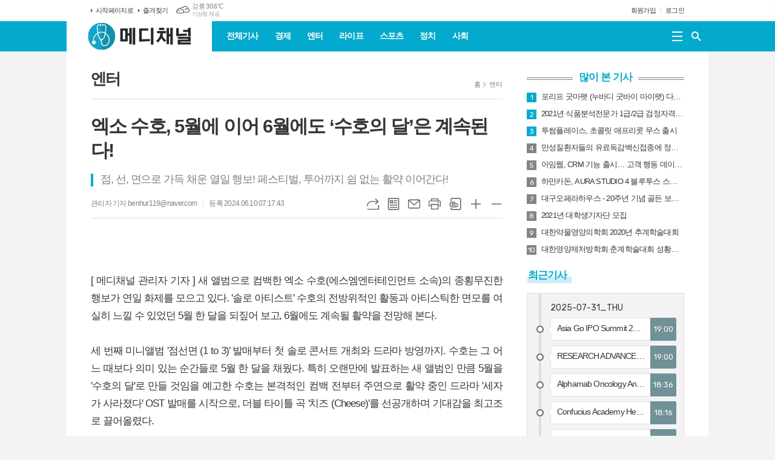

--- FILE ---
content_type: text/html; charset=utf-8
request_url: http://www.medichannel.co.kr/news/article.html?no=47130
body_size: 13552
content:
<!DOCTYPE html>
<html lang="ko">
<head>
<meta charset="UTF-8">
<meta http-equiv="X-UA-Compatible" content="IE=edge">
<meta property="og:url"					content="http://www.medichannel.co.kr/news/article.html?no=47130" />
<meta property="og:type"				content="article" />
<meta property="og:title"				content="[메디채널] 엑소 수호, 5월에 이어 6월에도 ‘수호의 달’은 계속된다!" />
<meta property="og:description"			content=" [ 메디채널  관리자 기자 ]  새 앨범으로 컴백한 엑소 수호(에스엠엔터테인먼트 소속)의 종횡무진한 행보가 연일 화제를 모으고 있다. '솔로 아티스트' 수호의 전방위적인 활동과 아티스틱한 면모를 여실히 느낄 수 있었던 5월 한 달을 되짚어 보고, 6월에도 계속될 활약을 전망해 본다.  세 번째 미니앨범 '점선면 " />
<meta property="og:image"				content="http://www.medichannel.co.kr/data/design/logo/default_image_share_20200922175041.jpg" />
<meta name="twitter:url"				content="http://www.medichannel.co.kr/news/article.html?no=47130" />
<meta name="twitter:title"				content="[메디채널] 엑소 수호, 5월에 이어 6월에도 ‘수호의 달’은 계속된다!" />
<meta name="twitter:card"				content="photo" />
<meta name="twitter:image"				content="http://www.medichannel.co.kr/data/design/logo/default_image_share_20200922175041.jpg" />
<link rel="canonical" href="http://www.medichannel.co.kr/news/article.html?no=47130" />
<link rel="apple-touch-icon-precomposed" href="/data/skin/layout/1/m15/images/favicon72.png">
<link rel="apple-touch-icon-precomposed" sizes="144x144" href="/data/skin/layout/1/m15/images/favicon144.png">
<link rel="shortcut icon" href="/data/skin/layout/1/m15/images/favicon.ico">
<link rel="icon" href="/data/skin/layout/1/m15/images/favicon.ico" type="image/x-icon">
<link rel="alternate" type="application/rss+xml" title="RSS 2.0" href="/data/rss/news.xml">
<link type="text/css" rel="stylesheet" href="/data/skin/layout/1/m15/images/css/index_cache.css">
<link type="text/css" rel="stylesheet" href="/data/skin/content/1/theme_title/index_cache.css">
<link type="text/css" rel="stylesheet" href="/data/skin/content/1/widget/index.css">
<!--[if lte IE 8]>
<link rel="stylesheet" type="text/css" href="/data/skin/layout/1/m15/images/css/ie_cache.css">
<![endif]-->
<title>엑소 수호, 5월에 이어 6월에도 ‘수호의 달’은 계속된다!</title>
<script type="application/ld+json">
{
	"@context": "https://schema.org",
	"@type": "NewsArticle",
	"headline": "[메디채널] 엑소 수호, 5월에 이어 6월에도 ‘수호의 달’은 계속된다!",
	"image": [
		"http://www.medichannel.co.kr/data/design/logo/default_image_share_20200922175041.jpg"
	],
	"datePublished": "2024-06-10T07:17:43+09:00",
	"dateModified": "2024-06-10T07:30:11+09:00",
	"author": [{
		"@type": "Person",	
		"name": "관리자"
	}]
}
</script>
<link href="/data/cache/skin/1/head-cnts.css?20090508101900" type="text/css" rel="stylesheet" />
<link href="/data/cache/skin/1/article-cnts.css?20090508101900" type="text/css" rel="stylesheet" />
<meta name="subject" content="메디채널" />
<meta name="Copyright" content="메디채널" />
<meta name="keywords" content="메디채널" />
<meta name="title" content="메디채널" />
<meta name="description" content="건강한 미소를 전해주는 메디채널" />

<script type='text/javascript' src='/plugin/jquery/jquery-1.3.2.min.js'></script>
<script type='text/javascript' src='/js/common/jquery.cookie.js'></script>
<script type='text/javascript' src='/plugin/jquery/jquery-ui-1.7.2.custom.min.js'></script>
<script type='text/javascript' src='/plugin/jquery/plugins/jquery.floatobject-1.0.js'></script>
<script type='text/javascript' src='/plugin/jquery/plugins/jquery.uploadify-v2.1.0/swfobject.js'></script>
<script type='text/javascript' src='/plugin/jquery/plugins/jquery.uploadify-v2.1.0/jquery.uploadify.v2.1.0.min.js'></script>
<script type='text/javascript' src='/plugin/jquery/plugins/jquery.newsticker.js'></script>
<script type='text/javascript' src='/plugin/jquery/plugins/jquery-galleryview/jquery.easing.1.3.js'></script>
<script type='text/javascript' src='/plugin/jquery/plugins/jquery-galleryview/jquery.galleryview-1.1.js'></script>
<script type='text/javascript' src='/plugin/jquery/plugins/jquery-galleryview/jquery.timers-1.1.2.js'></script>
<script type='text/javascript' src='/js/iecontrol.js'></script>
<script type='text/javascript' src='/js/xml_supports.js'></script>
<script type='text/javascript' src='/js/menu.js'></script>
<script type='text/javascript' src='/js/mynews.js'></script>
<script type='text/javascript' src='/js/input.js'></script>
<script type="text/javascript" src="/js/common/jquery-1.11.1.js"></script>
<script type="text/javascript" src="/js/common/jquery.fitvids.js"></script>
<script type="text/javascript" src="/js/common/swipe.js"></script>
<script type="text/javascript" src="/js/common/jquery.bxslider.js"></script>
<script type="text/javascript" src="/js/common/jquery.sticky.js"></script>
<script type="text/javascript" src="/js/common/icheck.js"></script>
<script type="text/javascript" src="/js/common/jquery-ui-1.9.2.custom.js"></script>
<script type="text/javascript" src="/js/common/jquery.easy-ticker.js"></script>
<link type="text/css" rel="stylesheet" href="/js/common/swiper.css">
<script type="text/javascript" src="/js/common/swiper.jquery.min.js"></script>
<script type="text/javascript" src="/js/common/jquery.simplyscroll.js"></script>
<link type="text/css" rel="stylesheet" href="/js/common/slick.css">
<script type="text/javascript" src="/js/common/slick.js"></script>
<script type="text/javascript" src="/js/common/jquery.slimscroll.js"></script>
<script type="text/javascript" src="/js/jquery.swipebox.js"></script><link rel="stylesheet" href="/plugin/photozoom/swipebox.css"><script type="text/javascript">
	var jQuery11 = $.noConflict(true);
</script>
<script type="text/javascript" src="/js/common/style.js"></script>
<meta property="naverblog:title"				content="엑소 수호, 5월에 이어 6월에도 ‘수호의 달’은 계속된다!" />

	<script>
		$(document).ready(function() {
			$(document).bind("contextmenu", function(event){return false;});
			$(document).bind("selectstart", function(event){ if(String(event.target.tagName).indexOf("TEXTAREA") !== 0) return false;});
			$(document).bind("dragstart"	, function(event){return false;});
            $("body").css("-webkit-user-select","none");
            $("body").css("-moz-user-select","none");
            $("body").css("-ms-user-select","none");
            $("body").css("-o-user-select","none");
            $("body").css("user-select","none");
		});
	</script>
	
<script>
function ajaxGetSkinContent(layout_tpl, lay_no)
{
	$("#btn_more_" + lay_no).hide();
	$("#btn_more_loading_" + lay_no).show();
	if($("#skin_content_" + lay_no).attr("data-page") === undefined)
	{
		$("#skin_content_" + lay_no).attr("data-page", 1);
	}
	var page = Number($("#skin_content_" + lay_no).attr("data-page")) + 1;
	var mode = "get_skin_content";
	var parameter = "mode=" + mode + "&layout_tpl=" + layout_tpl + "&lay_no=" + lay_no + "&ajax_page=" + page + "&sec_no=0";

	$.ajax({
		url: "/news/ajax.php",
		data: parameter,
		dataType: "json",
		type:"POST",
		error: function(error) {
			console.log(error);
			return;
		},
		success: function(data){

			if(data.error_code)
			{
				console.log(data.error_message);
				return false;
			}
			$("#skin_content_" + lay_no).append($(data.html).find("#skin_content_" + lay_no).html());
			$("#skin_content_" + lay_no).attr("data-page", page);

			if($(data.html).find("#skin_content_" + lay_no).children().length >= $("#skin_content_" + lay_no).attr("data-count"))
			{
				$("#btn_more_" + lay_no).show();
			}
			$("#btn_more_loading_" + lay_no).hide();
		},
	});
}
</script>

<style>
.menu_wrap .hidden_skin, .top_ban_wrap .hidden_skin, .head_ban .hidden_skin { background: url(/data/skin/content/1/theme_title/images/bg_hr.png) repeat 0 0; height: 50px;}
.menu_wrap .html_no { position: absolute; right: 2px; top: 1px; background: #000; border-radius: 10px; color: #fff; font-family: Apple SD Gothic Neo, 돋움, Dotum, Helvetica, Droid Sans, AppleSDGothic, Arial, sans-serif; font-size: 12px; border: 1px solid #fff; display: block; padding: 1px 4px;}
.menu_wrap .html_text, .top_ban_wrap .html_text, .head_ban .html_text { position: absolute; right: 2px; top: 1px; background: #000; border-radius: 10px; color: #fff; font-family: Apple SD Gothic Neo, 돋움, Dotum, Helvetica, Droid Sans, AppleSDGothic, Arial, sans-serif; font-size: 12px; border: 1px solid #fff; display: block; padding: 1px 4px;}
.menu_wrap .html_no:before { content: "No."}
</style>

</head>

<body>


<div class="body_wrap">
	
<!-- HEADER -->
<!-- 접근성 메뉴 -->
<ul class="accessibility">
	<li><a href="#gnb">주메뉴 바로가기</a></li>
	<li><a href="#container">본문 바로가기</a></li>
</ul>

<script>
function bookmark(title, url) {
	if ( document.all ) {							// ie
		window.external.AddFavorite(url, title);
	} else if ( window.sidebar ) {					// firefox
		window.sidebar.addPanel(title, url, "");
	} else if(window.opera && window.print) {		// opera
		var elem = document.createElement("a");
		elem.setAttribute('href',url);
		elem.setAttribute('title',title);
		elem.setAttribute('rel','sidebar');
		elem.click(); // this.title=document.title;
	} else {
		alert("해당 브라우저는 즐겨찾기 추가 기능이 지원되지 않습니다.\n수동으로 즐겨찾기 하시거나 Ctrl+D 키를 눌러주시기 바랍니다. ");
	}
}
</script>

<!-- 상단 네비게이터 -->
<div class="wrapper top_nav">
	<div>
		
		<ul class="tn_left">
			<li><a href="/">시작페이지로</a></li>
			<li><a href="#" onClick="bookmark('메디채널', 'http://www.medichannel.co.kr');return false;">즐겨찾기</a></li>
		</ul>
		
								<div class="weather_box wt02 ico01">
							<ul class="weather_slide" id="weather_slide_cb066c6b9383f776bf2570bc9b79eeff">
																<li class="icon_w"><span class="iw04">흐림</span>동두천 29.3℃</li>
																<li class="icon_w"><span class="iw04">흐림</span>강릉 30.6℃</li>
																<li class="icon_w"><span class="iw04">흐림</span>서울 32.3℃</li>
																<li class="icon_w"><span class="iw03">구름많음</span>대전 30.7℃</li>
																<li class="icon_w"><span class="iw02">구름조금</span>대구 32.7℃</li>
																<li class="icon_w"><span class="iw03">구름많음</span>울산 30.7℃</li>
																<li class="icon_w"><span class="iw02">구름조금</span>광주 31.8℃</li>
																<li class="icon_w"><span class="iw01">맑음</span>부산 32.0℃</li>
																<li class="icon_w"><span class="iw02">구름조금</span>고창 32.7℃</li>
																<li class="icon_w"><span class="iw02">구름조금</span>제주 31.6℃</li>
																<li class="icon_w"><span class="iw04">흐림</span>강화 30.0℃</li>
																<li class="icon_w"><span class="iw04">흐림</span>보은 29.2℃</li>
																<li class="icon_w"><span class="iw03">구름많음</span>금산 31.4℃</li>
																<li class="icon_w"><span class="iw02">구름조금</span>강진군 31.5℃</li>
																<li class="icon_w"><span class="iw01">맑음</span>경주시 32.0℃</li>
																<li class="icon_w"><span class="iw01">맑음</span>거제 31.0℃</li>
															</ul>
							<script>
								jQuery11('#weather_slide_cb066c6b9383f776bf2570bc9b79eeff').bxSlider({
									auto: true,
									mode: 'fade',
									pause: 2500
								});
							</script>
							<a href="http://www.kma.go.kr/" class="wc" target="_blank">기상청 제공</a>
						</div>
		
		<ul class="tn_right">
						
						<li><a href="/member/member_join.html">회원가입</a></li>
			<li><a href="/member/member_login.html">로그인</a></li>
						<!--<li>2025년 07월 31일 20시 40분</li>-->
		</ul>
		
	</div>
</div>

<!-- 헤더 -->
<div id="header" class="wrapper header_cen">
	<div>
		
		<h1><a href='/' target='_top' onfocus='blur()'><img src='/data/design/logo/toplogo_20200922175041.png'   alt='메디채널' class='png24' /></a></h1>
		<div class="gnb_wrap">
			
						
			<!-- GNB 서브 세로형-->
			<ul id="gnb" class="vertical">
								<li>
					<a href="/news/article_list_all.html"  >전체기사</a>
									</li>
								<li>
					<a href="/news/section.html?sec_no=64"  >경제</a>
									</li>
								<li>
					<a href="/news/section.html?sec_no=65"  >엔터</a>
									</li>
								<li>
					<a href="/news/section.html?sec_no=57"  >라이프</a>
									</li>
								<li>
					<a href="/news/section.html?sec_no=7"  >스포츠</a>
									</li>
								<li>
					<a href="/news/section.html?sec_no=3"  >정치</a>
									</li>
								<li>
					<a href="/news/section.html?sec_no=96"  >사회</a>
									</li>
							</ul>
			<script type="text/javascript">
			jQuery11(function(){
				
				var gnbMenu = jQuery11('#gnb > li');
				
				gnbMenu.hover(function(){
					jQuery11(this).children('a').addClass('on');
					jQuery11(this).children('ul').stop().slideDown(200);
				}, function(){
					jQuery11(this).children('a').removeClass('on');
					jQuery11(this).children('ul').hide();
				});
				
				jQuery11('#gnb > li').on('mouseover',function(){
					var li = jQuery11(this).find("li").find("span");
					var max = 0;
					for(var i = 0; i < li.length; i++)
					{
						if(max < $(li[i]).outerWidth(true) + 1)
						{
							max = $(li[i]).outerWidth(true) + 1;
						}
					}
					jQuery11(this).find("ul").css('width', max);
				});
			});
			</script>
						
						<a href="#" class="all_nav"><span>메뉴</span></a>
						
			<!-- 검색 -->
			<div class="search_box">
				<form method="get" action="/news/search_result.html">
					<fieldset>
						<legend>기사검색</legend>
						<div class="search_con">
							<label for="search" class="blind">검색어를 입력해주세요</label>
							<input id="search" name="search" type="text" placeholder="검색어를 입력해주세요">
							<button title="검색하기" class="btn_search_submit" onclick="document.form_top_search.submit();">검색하기</button>
							<a href="javascript:void(0)" class="btn_search_close"><span>닫기</span></a>
						</div>
						<a href="javascript:void(0)" class="btn_all_search">검색창 열기</a>
					</fieldset>
				</form>
			</div>
			
		</div>
		
		
		
	</div>
</div>



<div class="allnav_wrap">
	
	<div class="swiper-container">
		<div class="swiper-wrapper">
			<div class="swiper-slide">
				<a href="#" class="allnav_close">닫기</a>
				
				<ul class="allnav">
										<li>
						<a href="/news/article_list_all.html"  >전체기사</a>
											</li>
										<li>
						<a href="/news/section.html?sec_no=64"  >경제</a>
											</li>
										<li>
						<a href="/news/section.html?sec_no=65"  >엔터</a>
											</li>
										<li>
						<a href="/news/section.html?sec_no=57"  >라이프</a>
											</li>
										<li>
						<a href="/news/section.html?sec_no=7"  >스포츠</a>
											</li>
										<li>
						<a href="/news/section.html?sec_no=3"  >정치</a>
											</li>
										<li>
						<a href="/news/section.html?sec_no=96"  >사회</a>
											</li>
									</ul>
			</div>
		</div>
		
	    <!-- Add Scroll Bar -->
	    <div class="swiper-scrollbar"></div>
	</div>
	
	<script>
	var swiper = new Swiper('.swiper-container', {
		direction: 'vertical',
		slidesPerView: 'auto',
		freeMode: true,
		freeModeMomentumBounce: false,
		freeModeMomentumBounceRatio: 0,
		scrollbar: { 
			el: '.swiper-scrollbar'
		},
		mousewheel: true,
	});
	</script>
  
</div>

<div class="allnav_mask" style="display: none;"></div>
<script type="text/javascript">
jQuery11(function(){

	var allBody = jQuery11('html');
	var allNav = jQuery11('.all_nav');
	var allNavWrap = jQuery11('.allnav_wrap');
	var allNavClose = jQuery11('.allnav_close');
	var allNavMask = jQuery11('.allnav_mask');
	
	allNav.on('click',function(){
		if(allNavWrap.css('right') == ('-240px')){
			allBody.addClass('hidden');
			allNavWrap.addClass('active');
			allNavMask.show();
			return false;
		} else {
			allBody.removeClass('hidden');
			allNavWrap.removeClass('active');
			allNavMask.hide();
			return false;
		};
	});
	
	allNavClose.on('click',function(){
		allBody.removeClass('hidden');
		allNavWrap.removeClass('active');
		allNavMask.hide();
		return false;
	});
	
	allNavMask.on('click',function(){
		allBody.removeClass('hidden');
		allNavWrap.removeClass('active');
		allNavMask.hide();
		return false;
	});
	
	jQuery11(document).on('click',function(){
		allBody.removeClass('hidden');
		allNavWrap.removeClass('active');
		allNavMask.hide();
	});
	allNavWrap.on('click',function(e){ 
		e.stopPropagation(); 
	});
	
});
</script>


<!-- STICKY BANNER -->
<div class="top_banner">
    <div class="banner_wrap">
         <div class="banner_left">
	         <div class="stt_banner_wrap02">
		         
		     </div>
	         <div class="fix_banner_wrap02">
		         
	         </div>
         </div>
         <div class="banner_right">
	         <div class="stt_banner_wrap">
		         
		     </div>
	         <div class="fix_banner_wrap">
		         
	         </div>
         </div>
    </div> 
</div>

<!-- CONTENT -->
<div class="wrapper">
	<div id="container">
			
		<div class="column col73">
			<div>
				<div>
										<!-- path -->
					<div class="path_wrap">
												<h3>엔터</h3>
												<ul>
							<li><a href="/">홈</a></li>
							<li><a href="section_list_all.html?sec_no=65">엔터</a></li>
													</ul>
					</div>
					<!-- // path -->
										
					<div class="   ">
	<div class="arv_005">
		
		<div class="fix_art_top">
			<div>
				<div class="art_top">
					<h2>엑소 수호, 5월에 이어 6월에도 ‘수호의 달’은 계속된다!</h2>
					
					<h3>점, 선, 면으로 가득 채운 열일 행보! 페스티벌, 투어까지 쉼 없는 활약 이어간다!</h3>
					
					<ul class="art_info">
											<li><a href="/news/article_list_writer.html?name=%EA%B4%80%EB%A6%AC%EC%9E%90">관리자 기자 benhur119@naver.com</a></li>
											
						<li>등록 2024.06.10 07:17:43</li>
																    </ul>
				    
				    <div style="position:absolute;width:1px;height:1px;z-index:-1;overflow:hidden;"><textarea style="width:1px;height:1px;border:0;" id="copy_trackback"></textarea></div>
					
				    <script type="text/javascript">
					function copyTrackback(url) 
					{
						var IE = (document.all) ? true : false;
						if (IE) 
						{
							window.clipboardData.setData('Text', url);//링크 주소 복사
							alert("주소가 복사되었습니다.\n원하는 곳에 붙여넣기(Ctrl+V)해 주세요.");
					    } 
						else 
						{
							/*
							var tmpTextarea = document.createElement('textarea');
							tmpTextarea.value = url;
					
							document.body.appendChild(tmpTextarea);
							*/
							var tmpTextarea = document.getElementById('copy_trackback');
							tmpTextarea.value = url;
							tmpTextarea.select();
							tmpTextarea.setSelectionRange(0, 9999);  // 셀렉트 범위 설정
					
							document.execCommand('copy');
							//document.body.removeChild(tmpTextarea);
							alert("주소가 복사되었습니다.\n원하는 곳에 붙여넣기(Ctrl+V)해 주세요.");
					    }
					}
					</script>
					
					<ul class="util">
						<li class="u01"><a href="#" onclick="copyTrackback('http://www.medichannel.co.kr/news/article.html?no=47130');return false;" title="URL복사" class="tooltip">URL복사</a></li>
				        <li class="u02"><a href="/news/section.html?sec_no=65" title="목록" class="tooltip">목록</a></li>
				        <li class="u03"><a href="javascript:openWin('/news/mail_form.html?no=47130', 'mail_pop', '700', '700', 'yes');" title="메일" class="tooltip">메일</a></li>
				        <li class="u04"><a href="javascript:openWin('/news/article_print.html?no=47130', 'print_pop', '760', '600', 'yes');" title="프린트" class="tooltip">프린트</a></li>
				        <li class="u05"><a href="/news/scrap_proc.php?mode=insert&no=47130" title="스크랩" class="tooltip">스크랩</a></li>
				        <li class="u06"><a href="#" onClick="javascript:news_large(); return false;" title="글씨크기 크게" class="tooltip">글씨크기 크게</a></li>
						<li class="u07"><a href="#" onClick="javascript:news_small(); return false;" title="글씨크기 작게" class="tooltip">글씨크기 작게</a></li>
				    </ul>
				    
				    <div class="art_share" style="display: none;">
		
						
						<script type="text/javascript" src="/js/kakaolink.js"></script>
						<script type="text/javascript" src="/js/kakao.min.js"></script>
						<script type="text/javascript" src="/js/social.js"></script>
												<script>
						<!--
						Kakao.init('e055d685bf40c234784f7e1ecbfe6bed');
						//-->
						</script>
												
						<div id="dek" style="position:absolute; visibility:hidden; z-index:-1;"></div>
						
						<!-- 기사 공유 -->
						<ul class="btn_share">
							<li class="bs01"><a href="#" onclick="openSocial('facebook', 'http://www.medichannel.co.kr/news/article.html?no=47130', '%EC%97%91%EC%86%8C%20%EC%88%98%ED%98%B8%2C%205%EC%9B%94%EC%97%90%20%EC%9D%B4%EC%96%B4%206%EC%9B%94%EC%97%90%EB%8F%84%20%E2%80%98%EC%88%98%ED%98%B8%EC%9D%98%20%EB%8B%AC%E2%80%99%EC%9D%80%20%EA%B3%84%EC%86%8D%EB%90%9C%EB%8B%A4%21', 'www.medichannel.co.kr', '메디채널',  '', '');return false;" title="페이스북" class="tooltip">페이스북</a></li>
							<li class="bs02"><a href="#" onclick="openSocial('twitter', 'http://www.medichannel.co.kr/news/article.html?no=47130', '%EC%97%91%EC%86%8C%20%EC%88%98%ED%98%B8%2C%205%EC%9B%94%EC%97%90%20%EC%9D%B4%EC%96%B4%206%EC%9B%94%EC%97%90%EB%8F%84%20%E2%80%98%EC%88%98%ED%98%B8%EC%9D%98%20%EB%8B%AC%E2%80%99%EC%9D%80%20%EA%B3%84%EC%86%8D%EB%90%9C%EB%8B%A4%21', 'www.medichannel.co.kr', '메디채널',  '', '');return false;" title="엑스" class="tooltip">엑스</a></li>
							<li class="bs03"><a href="#" onclick="openSocial('kakaotalk', 'http://www.medichannel.co.kr/news/article.html?no=47130', '%EC%97%91%EC%86%8C%20%EC%88%98%ED%98%B8%2C%205%EC%9B%94%EC%97%90%20%EC%9D%B4%EC%96%B4%206%EC%9B%94%EC%97%90%EB%8F%84%20%E2%80%98%EC%88%98%ED%98%B8%EC%9D%98%20%EB%8B%AC%E2%80%99%EC%9D%80%20%EA%B3%84%EC%86%8D%EB%90%9C%EB%8B%A4%21', 'www.medichannel.co.kr', '메디채널',  '%26nbsp%3B%26nbsp%3B%20%5B%20%EB%A9%94%EB%94%94%EC%B1%84%EB%84%90%20%20%EA%B4%80%EB%A6%AC%EC%9E%90%20%EA%B8%B0%EC%9E%90%20%5D%20%20%EC%83%88%20%EC%95%A8%EB%B2%94%EC%9C%BC%EB%A1%9C%20%EC%BB%B4%EB%B0%B1%ED%95%9C%20%EC%97%91%EC%86%8C%20%EC%88%98%ED%98%B8%28%EC%97%90%EC%8A%A4%EC%97%A0%EC%97%94%ED%84%B0%ED%85%8C%EC%9D%B8%EB%A8%BC%ED%8A%B8%20%EC%86%8C%EC%86%8D%29%EC%9D%98%20%EC%A2%85%ED%9A%A1%EB%AC%B4%EC%A7%84%ED%95%9C%20%ED%96%89%EB%B3%B4%EA%B0%80%20%EC%97%B0%EC%9D%BC%20%ED%99%94%EC%A0%9C%EB%A5%BC%20%EB%AA%A8%EC%9C%BC%EA%B3%A0%20%EC%9E%88%EB%8B%A4.%20%27%EC%86%94%EB%A1%9C%20%EC%95%84%ED%8B%B0%EC%8A%A4%ED%8A%B8%27%20%EC%88%98%ED%98%B8%EC%9D%98%20%EC%A0%84%EB%B0%A9%EC%9C%84%EC%A0%81%EC%9D%B8%20%ED%99%9C%EB%8F%99%EA%B3%BC%20%EC%95%84%ED%8B%B0%EC%8A%A4%ED%8B%B1%ED%95%9C%20%EB%A9%B4%EB%AA%A8%EB%A5%BC%20%EC%97%AC%EC%8B%A4%ED%9E%88%20%EB%8A%90%EB%82%84%20%EC%88%98%20%EC%9E%88%EC%97%88%EB%8D%98%205%EC%9B%94%20%ED%95%9C%20%EB%8B%AC%EC%9D%84%20%EB%90%98%EC%A7%9A%EC%96%B4%20%EB%B3%B4%EA%B3%A0%2C%206%EC%9B%94%EC%97%90%EB%8F%84%20%EA%B3%84%EC%86%8D%EB%90%A0%20%ED%99%9C%EC%95%BD%EC%9D%84%20%EC%A0%84%EB%A7%9D%ED%95%B4%20%EB%B3%B8%EB%8B%A4', 'http://www.medichannel.co.kr/data/design/logo/default_image_share_20200922175041.jpg', '440', '250');return false;" title="카카오톡" class="tooltip">카카오톡</a></li>
							<li class="bs05"><a href="#" onclick="openSocial('naverblog', 'http://www.medichannel.co.kr/news/article.html?no=47130', '', 'www.medichannel.co.kr', '메디채널',  '', '');return false;" title="네이버블로그" class="tooltip">네이버블로그</a></li>	
						</ul>
						<!-- //기사 공유 -->
					
					</div>
				    
				    
				</div>
				
				
				
			</div>
		</div>
		
		<script type="text/javascript">
	$(window).load(function(){
		var artHeight = $('.arv_005 .art_top').outerHeight() + 30;
		
		$(window).scroll(function(){
			var artTopScroll = $(this).scrollTop(),
				HeadHeight01 = $('#header').height(),
				HeadHeight02 = $('.top_nav').height(),
				HeadHeight03 = $('.arv_005 .art_top').height(),
				topHeight = HeadHeight01 + HeadHeight02 + HeadHeight03 + 50;
			
			if(artTopScroll >= topHeight){
				$('.arv_005').css('padding-top', artHeight);
				$('.fix_art_top').addClass('fix');
			}
			else {
				$('.arv_005').css('padding-top', '0');
				$('.fix_art_top').removeClass('fix');
			}
		});
	});
		</script>
		
	    
	
		<div class="cnt_view news_body_area">
		
			<!-- 기사본공 필수 공용 : Smart Editor Style Sheet -->
			<link href="/plugin/SEditor/css/style.css" rel="stylesheet" type="text/css">
	
						<div style="font-size:17px;" id="news_body_area" class="smartOutput" itemprop="articleBody">
				
				<p style="text-align: center;"></p><p>&nbsp;</p><p>&nbsp;</p> [ 메디채널  관리자 기자 ]  새 앨범으로 컴백한 엑소 수호(에스엠엔터테인먼트 소속)의 종횡무진한 행보가 연일 화제를 모으고 있다. '솔로 아티스트' 수호의 전방위적인 활동과 아티스틱한 면모를 여실히 느낄 수 있었던 5월 한 달을 되짚어 보고, 6월에도 계속될 활약을 전망해 본다.&nbsp;
<p>&nbsp;</p>
<p>세 번째 미니앨범 '점선면 (1 to 3)' 발매부터 첫 솔로 콘서트 개최와 드라마 방영까지. 수호는 그 어느 때보다 의미 있는 순간들로 5월 한 달을 채웠다. 특히 오랜만에 발표하는 새 앨범인 만큼 5월을 '수호의 달'로 만들 것임을 예고한 수호는 본격적인 컴백 전부터 주연으로 활약 중인 드라마 '세자가 사라졌다' OST 발매를 시작으로, 더블 타이틀 곡 '치즈 (Cheese)'를 선공개하며 기대감을 최고조로 끌어올렸다.&nbsp;</p>
<p>&nbsp;</p>
<p>또한 데뷔 이후 12년 만에 처음으로 솔로 콘서트 '2024 SUHO CONCERT '(2024 수호 콘서트 )를 개최한 수호는 연출부터 세트리스트까지 적극적으로 의견을 냈으며, 일부 무대에서는 일렉 기타와 어쿠스틱 기타를 직접 연주해 수호와 팬들에게 더욱 잊지 못할 순간을 완성했다.&nbsp;</p>
<p>&nbsp;</p>
<p>수호는 이번 세 번째 미니앨범을 통해 '솔로 아티스트' 수호가 앞으로 걸어갈 길을 보여주었다. 특히 수호는 이번 앨범 전곡에 참여한 바, 수호의 인생철학을 하나의 스토리 라인으로 유기적으로 담아냈으며, 타이틀 곡 '점선면 (1 to 3)' 경우 10대, 20대를 지나 30대를 맞이한 수호가 스스로를 돌이켜보고 앞으로 나아갈 방향성과 포부를 표현한 곡으로 더욱 의미를 더했다.&nbsp;</p>
<p>&nbsp;</p>
<p>더불어 첫 번째 미니앨범부터 꾸준히 밴드 사운드의 곡들을 선보인 수호는 이번 앨범에서 한층 업그레이드된 다양한 록 장르에 도전해 음악 스펙트럼을 넓혔다. 브리티시 록 장르의 '점선면 (1 to 3)'부터 얼터너티브 록, 인디 록, 서프 록 등 새로운 스타일의 록 장르로 앨범을 가득 채운 만큼, 아티스트 수호가 완성해나갈 '수호 장르'에 더욱 귀추가 주목되는 바다.&nbsp;</p>
<p>&nbsp;</p>
<p>이렇듯 5월을 가득 채운 수호의 활약은 6월에도 계속될 예정이다. 수호는 이번 주 음악방송에 출연해 신곡 무대를 펼치는 데 이어, 오는 16일에는 서울 난지한강공원에서 개최되는 '메가필드뮤직페스티벌 2024'에 참석, 야외 공연에 어울리는 에너제틱한 무대와 수호의 탄탄한 라이브로 페스티벌의 하이라이트를 장식할 전망이다.&nbsp;</p>
<p>&nbsp;</p>
<p>여기에 6월 22일 마닐라 아라네타 콜리세움(Araneta Coliseum)에서 개최되는 솔로 콘서트의 투어를 시작으로, 홍콩, 타이베이, 방콕, 쿠알라룸푸르, 자카르타, 런던, 파리, 뒤셀도르프, 베를린, 바르샤바, 두바이, 도쿄, 오사카, 나고야 등 오는 10월까지 전 세계 팬들과 만나며 글로벌한 행보에 박차를 가할 것이다.&nbsp;</p>
<p>&nbsp;</p>
<p>[출처=SM엔터테인먼트]</p>
			</div>
					
			
			<script type="text/javascript">
						
			var MYNEWS_PHOTO_LIMIT_WIDTH = parseInt("680");
			
	
				var imageLoaded = function(obj) {
	
					// Run onload code.
					var title = obj.attr('title');
					obj.attr('alt', title);
					obj.removeAttr('title');
				
					var image_align_class = "";
					var clazz = obj.attr('class');
					if (clazz != null && clazz.length > 0) {
						image_align_class = " "+clazz;
					}
				
					obj.attr('class', 'img');
					obj.removeAttr('xtype');
				
					var w = obj.width();
					if (isNaN(w)) {
						w = 0;
					}
					var h = parseInt(obj.css('height'));
					if (isNaN(h)) {
						h = 0;
					}
				
					if (w <= 0) {
						var timg = new Image();
						timg.src = this.src;
						w = parseInt(timg.width);
						if (isNaN(w)) {
							//...
						}
					}
					if (w > MYNEWS_PHOTO_LIMIT_WIDTH) {
						var pct = parseFloat(MYNEWS_PHOTO_LIMIT_WIDTH) / parseFloat(w);
						w = MYNEWS_PHOTO_LIMIT_WIDTH;
				
						if (pct > 0 && pct < 1 && h > 0) {
							h = Math.floor(parseFloat(h) * pct);
						}
					}
					obj.css('width', w+"px");
				
					if (h > 0) {
						obj.css('height', h+"px");
					}
				
					if(image_align_class.trim() == "sm-image-c")
					{
						obj.wrap("<div class='imgframe "+image_align_class+"' style='display:inline-block;width:100%;'></div>");
					}
					else
					{
						obj.wrap("<div class='imgframe "+image_align_class+"' style='display:inline-block;width:"+w+"px;'></div>");
					}
					if (title != null && title.length > 1) { // 기본 공백 무시
						if (title.indexOf('▲') == -1) {
							title = '▲ ' + title;
						}
	//					obj.after("<div class='imgcaption2' style='display:inline-block;width:"+w+"px;'>"+title+"</div>");
						obj.after("<div style='display:block;text-align:center'><div class='imgcaption2' style='display:inline-block;width:"+w+"px;'>"+title+"</div></div>");
					}
				}
	
			var img_caption = setInterval(make_caption, 1000);
	
			function make_caption()
			{
				/*
				$("img[xtype='photo']").each(function() {
					if($(this).width() > 0)
					{
						imageLoaded($(this));
						clearInterval(img_caption);
					}
				});
				*/
				$("div.news_body_area img").each(function() {
					if($(this).width() > 0)
					{
						imageLoaded($(this));
						clearInterval(img_caption);
					}
				});
			}
			</script>
		
		
			
						
						<div class="art_more"><a href="/news/article_list_writer.html?name=%EA%B4%80%EB%A6%AC%EC%9E%90"><b>관리자 기자</b>의 전체기사 보기</a></div>
							
	
					
		</div>
	
	
		
	</div>
</div>

<script type="text/javascript">
var art_font_size = parseInt($('#news_body_area, .box_art > div').css('fontSize'));

function news_large()
{
  art_font_size++;
  if (art_font_size > 30)
    art_font_size = 30;
  news_reset_font();
}

function news_small()
{
  art_font_size--;
  if (art_font_size < 10)
    art_font_size = 10;
  news_reset_font();
}

function news_reset_font()
{
  $('#news_body_area').css('fontSize', art_font_size+'px');
}
</script>


<!-- 동영상 하단 고정 -->
<script type="text/javascript">
jQuery11(function() {
	var movieWrap = jQuery11('div').hasClass('x-movie');
	
	if(movieWrap == true) {
		$('.x-movie').children('iframe').wrap('<div class="mov_wrap"></div>');
		$('.x-movie').eq(0).children('div').children('iframe').after('<a href="javascript:void(0)">닫기</a>');
	
		var xMovieTop = jQuery11('.x-movie').eq(0).offset().top;
		var xMovieHei = jQuery11('.x-movie iframe').eq(0).outerHeight();
		var total = xMovieTop + xMovieHei;
		var screenFix = true;
		
		jQuery11('.x-movie').eq(0).css('min-height', xMovieHei + 'px').css('width', '100%');
		
		jQuery11('.x-movie > div > a').on('click', function(){
			screenFix = false;
			jQuery11('.x-movie').eq(0).removeClass('fixed');
			return false;
		});
		
		jQuery11(window).scroll(function(){
			
			var movTopFix = jQuery11(this).scrollTop();
			
			if($(window).scrollTop() == 0){
				screenFix = true
			};
			
			if(movTopFix >= total && screenFix){
				screenFix = true;
				jQuery11('.x-movie').eq(0).addClass('fixed');
			}
			else {
				jQuery11('.x-movie').eq(0).removeClass('fixed');
			};
			
		}).trigger('scroll');
	}
	
});
</script>
<!-- // 동영상 하단 고정 --><div class="arv_002    ">
	<div class="wrap">
		
		<script src="//developers.kakao.com/sdk/js/kakao.min.js"></script>
		<script type="text/javascript" src="/js/social.js?20180607110000"></script>
				<script>
		<!--
		Kakao.init('e055d685bf40c234784f7e1ecbfe6bed');
		//-->
		</script>
				
		<div id="dek" style="position:absolute; visibility:hidden; z-index:-1;"></div>
	
		<!-- 기사 공유 -->
		<ul class="btn_share">
			<li class="bs01"><a href="#" onclick="openSocial('facebook', 'http://www.medichannel.co.kr/news/article.html?no=47130', '%EC%97%91%EC%86%8C%20%EC%88%98%ED%98%B8%2C%205%EC%9B%94%EC%97%90%20%EC%9D%B4%EC%96%B4%206%EC%9B%94%EC%97%90%EB%8F%84%20%E2%80%98%EC%88%98%ED%98%B8%EC%9D%98%20%EB%8B%AC%E2%80%99%EC%9D%80%20%EA%B3%84%EC%86%8D%EB%90%9C%EB%8B%A4%21', 'www.medichannel.co.kr', '메디채널',  '', '');return false;" title="페이스북" class="tooltip">페이스북</a></li>
			<li class="bs02"><a href="#" onclick="openSocial('twitter', 'http://www.medichannel.co.kr/news/article.html?no=47130', '%EC%97%91%EC%86%8C%20%EC%88%98%ED%98%B8%2C%205%EC%9B%94%EC%97%90%20%EC%9D%B4%EC%96%B4%206%EC%9B%94%EC%97%90%EB%8F%84%20%E2%80%98%EC%88%98%ED%98%B8%EC%9D%98%20%EB%8B%AC%E2%80%99%EC%9D%80%20%EA%B3%84%EC%86%8D%EB%90%9C%EB%8B%A4%21', 'www.medichannel.co.kr', '메디채널',  '', '');return false;" title="엑스" class="tooltip">엑스</a></li>
			<li class="bs03"><a href="#" onclick="openSocial('kakaotalk', 'http://www.medichannel.co.kr/news/article.html?no=47130', '%EC%97%91%EC%86%8C%20%EC%88%98%ED%98%B8%2C%205%EC%9B%94%EC%97%90%20%EC%9D%B4%EC%96%B4%206%EC%9B%94%EC%97%90%EB%8F%84%20%E2%80%98%EC%88%98%ED%98%B8%EC%9D%98%20%EB%8B%AC%E2%80%99%EC%9D%80%20%EA%B3%84%EC%86%8D%EB%90%9C%EB%8B%A4%21', 'www.medichannel.co.kr', '메디채널',  '%26nbsp%3B%26nbsp%3B%20%5B%20%EB%A9%94%EB%94%94%EC%B1%84%EB%84%90%20%20%EA%B4%80%EB%A6%AC%EC%9E%90%20%EA%B8%B0%EC%9E%90%20%5D%20%20%EC%83%88%20%EC%95%A8%EB%B2%94%EC%9C%BC%EB%A1%9C%20%EC%BB%B4%EB%B0%B1%ED%95%9C%20%EC%97%91%EC%86%8C%20%EC%88%98%ED%98%B8%28%EC%97%90%EC%8A%A4%EC%97%A0%EC%97%94%ED%84%B0%ED%85%8C%EC%9D%B8%EB%A8%BC%ED%8A%B8%20%EC%86%8C%EC%86%8D%29%EC%9D%98%20%EC%A2%85%ED%9A%A1%EB%AC%B4%EC%A7%84%ED%95%9C%20%ED%96%89%EB%B3%B4%EA%B0%80%20%EC%97%B0%EC%9D%BC%20%ED%99%94%EC%A0%9C%EB%A5%BC%20%EB%AA%A8%EC%9C%BC%EA%B3%A0%20%EC%9E%88%EB%8B%A4.%20%27%EC%86%94%EB%A1%9C%20%EC%95%84%ED%8B%B0%EC%8A%A4%ED%8A%B8%27%20%EC%88%98%ED%98%B8%EC%9D%98%20%EC%A0%84%EB%B0%A9%EC%9C%84%EC%A0%81%EC%9D%B8%20%ED%99%9C%EB%8F%99%EA%B3%BC%20%EC%95%84%ED%8B%B0%EC%8A%A4%ED%8B%B1%ED%95%9C%20%EB%A9%B4%EB%AA%A8%EB%A5%BC%20%EC%97%AC%EC%8B%A4%ED%9E%88%20%EB%8A%90%EB%82%84%20%EC%88%98%20%EC%9E%88%EC%97%88%EB%8D%98%205%EC%9B%94%20%ED%95%9C%20%EB%8B%AC%EC%9D%84%20%EB%90%98%EC%A7%9A%EC%96%B4%20%EB%B3%B4%EA%B3%A0%2C%206%EC%9B%94%EC%97%90%EB%8F%84%20%EA%B3%84%EC%86%8D%EB%90%A0%20%ED%99%9C%EC%95%BD%EC%9D%84%20%EC%A0%84%EB%A7%9D%ED%95%B4%20%EB%B3%B8%EB%8B%A4', 'http://www.medichannel.co.kr/data/design/logo/default_image_share_20200922175041.jpg', '440', '250');return false;" title="카카오톡" class="tooltip">카카오톡</a></li>
						<li class="bs05"><a href="#" onclick="openSocial('naverblog', 'http://www.medichannel.co.kr/news/article.html?no=47130', '', 'www.medichannel.co.kr', '메디채널',  '', '');return false;" title="네이버블로그" class="tooltip">네이버블로그</a></li>
			<li class="bs06"><a href="#" onclick="openSocial('navershare', 'http://www.medichannel.co.kr/news/article.html?no=47130', '', 'www.medichannel.co.kr', '메디채널',  '', '');return false;" title="네이버카페" class="tooltip">네이버카페</a></li>
			<li class="bs07"><a href="#" onclick="openSocial('band', 'http://www.medichannel.co.kr/news/article.html?no=47130', '%EC%97%91%EC%86%8C%20%EC%88%98%ED%98%B8%2C%205%EC%9B%94%EC%97%90%20%EC%9D%B4%EC%96%B4%206%EC%9B%94%EC%97%90%EB%8F%84%20%E2%80%98%EC%88%98%ED%98%B8%EC%9D%98%20%EB%8B%AC%E2%80%99%EC%9D%80%20%EA%B3%84%EC%86%8D%EB%90%9C%EB%8B%A4%21', 'www.medichannel.co.kr', '메디채널',  '', '');return false;" title="밴드" class="tooltip">밴드</a></li>
				
		</ul>
		<!-- //기사 공유 -->
	
				<p class="copyright">Copyright @메디채널 Corp. All rights reserved.</p>
			</div>
</div><div class="arv_004    " id="replyCon">


<!-- 의견글// -->
<div id="commentPane"></div>

</div>

<script type="text/javascript">

var cmtPageNo = 1;

function ajaxCommentList(page)
{
	var parameter = 'no=47130&target_code=A&page=' + page;

	$.ajax({
		url: '/news/comment.html',
		data: parameter,
		dataType: 'json',
		type:'POST',
		error: function(error) {
			console.log(error); 
			return; 
		},
		success: function(data){

			if(data.error_code)
			{
				console.log(data.error_message);
				return false;
			}
			
			$("#commentPane").html(data.html);
			cmtPageNo = page;
		},
	});
}

ajaxCommentList(1);

function chk_len(cmt_no, limit_length)
{
	var len = $('#body_' + cmt_no).val().length;
	$('#cur_len_' + cmt_no).html(len);
	if (len > limit_length)
	{
		var keycode = window.event.keyCode;
		if (keycode == 8 || keycode == 46) return;
		alert(limit_length + "자 이내로 작성해주세요~");
		return;
	}
}


function ajaxCommentWrite(cmt_no)
{
	
	if($('#body_' + cmt_no).val().length > $("#art_cmt_limit_str_num").val())
	{
		alert($("#art_cmt_limit_str_num").val() + "자 이하로 내용을 작성해주세요.");
		return;
	}
		if($("#cmt_name_" + cmt_no).val().trim() == "")
	{
		alert("닉네임을 입력해주세요");
		$("#cmt_name_" + cmt_no).focus();
		return false;
	}
	if($("#cmt_passwd_" + cmt_no).val().trim() == "")
	{
		alert("비밀번호를 입력해주세요");
		$("#cmt_passwd_" + cmt_no).focus();
		return false;
	}
	if($("#cmt_spam_code_" + cmt_no).val().trim() == "")
	{
		alert("스팸방지 코드를 입력해주세요");
		$("#cmt_spam_code_" + cmt_no).focus();
		return false;
	}
	
	if($("#body_" + cmt_no).val().trim() == "")
	{
		alert("내용을 입력해주세요");
		$("#body_" + cmt_no).focus();
		return false;
	}

	var parameter = $("#cmt_write_" + cmt_no).serialize();

	$.ajax({
		url: '/news/comment.php',
		data: parameter,
		dataType: 'json',
		type:'POST',
		error: function(error) {
			console.log(error); 
			return; 
		},
		success: function(data){

			if(data.error_code)
			{
				alert(data.error_message);
				return false;
			}
			
			ajaxCommentList(1);
		},
	});
}

// 코멘트 삭제
function ajaxCommentDelete(cmt_no, p_cmt_no)
{
		if($('#cmt_delete_' + cmt_no).val().trim() == "")
	{
		alert('비밀번호를 입력해주세요.');
		$('#cmt_delete_' + cmt_no).focus();
		return false;
	}
	
	var parameter = "mode=del&no=47130&page=" + cmtPageNo + "&cmt_no=" + cmt_no + "&p_cmt_no=" + p_cmt_no + "&passwd=" + $('#cmt_delete_' + cmt_no).val();

	$.ajax({
		url: '/news/comment.php',
		data: parameter,
		dataType: 'json',
		type:'POST',
		error: function(error) {
			console.log(error); 
			return; 
		},
		success: function(data){

			if(data.error_code)
			{
				alert(data.error_message);
				return false;
			}
			
//			$('#cmt_delete_form_' + cmt_no).hide();
//			$("#cmt_li_" + cmt_no).remove();
			ajaxCommentList(cmtPageNo);
		},
	});

}
function ajaxCommentDeleteConfirm(cmt_no, p_cmt_no)
{
		$('#cmt_delete_form_' + cmt_no).hide();
	$('#cmt_delete_form_' + cmt_no).show();
	$('#cmt_delete_' + cmt_no).focus();
	}

// 답글보기
function showCmtReplyList(cmt_no)
{
	$("#cmt_reply_list_" + cmt_no).toggle();
}

// 추천
function ajaxCommentRecommend(cmt_no, recmdType)
{
	
	var parameter = "mode=recmd&no=&cmt_no=" + cmt_no + "&type=" + recmdType;

	$.ajax({
		url: '/news/comment.php',
		data: parameter,
		dataType: 'json',
		type:'POST',
		error: function(error) {
			console.log(error); 
			return; 
		},
		success: function(data){

			if(data.error_code)
			{
				alert(data.error_message);
				return false;
			}
			
			if( data.cnt_logck == "1" )
			{
				$("#cnt_best_" + cmt_no).html(data.cnt_best);
				$("#cnt_worst_" + cmt_no).html(data.cnt_worst);
			}
			else
			{
				$("#cnt_" + recmdType + "_" + cmt_no).html(parseInt($("#cnt_" + recmdType + "_" + cmt_no).html()) + 1);
			}		
		},
	});
}
</script>
<!-- //의견글 -->
				</div>
			</div>
			<div>
				<div>
					<div class="pl20"><div class="arl_042   ">
		<div class="tit_set ts21">
		<h2><a href="/news/article_list_all.html" style="color:#04aacd">많이 본 기사</a></h2>
	</div>

	
	<ul class="rate_list">
		<!-- 1, 2, 3위는 li에 클래스 rank_top -->
				<li><a href="/news/article.html?no=23021" class="ofe"><span class="i_rate r01">1</span>포리프 굿마팻 (누바디 굿바이 마이팻) 다이어트 건강기능식품 출시</a></li>
						<li><a href="/news/article.html?no=25695" class="ofe"><span class="i_rate r02">2</span>2021년 식품분석전문가 1급/2급 검정자격시험 안내</a></li>
						<li><a href="/news/article.html?no=23186" class="ofe"><span class="i_rate r03">3</span>투썸플레이스, 초콜릿 애프리콧 무스 출시</a></li>
						<li><a href="/news/article.html?no=22869" class="ofe"><span class="i_rate r04">4</span>만성질환자들의 유료독감백신접종에 정책적인 배려가 필요하다</a></li>
						<li><a href="/news/article.html?no=42735" class="ofe"><span class="i_rate r05">5</span>아임웹, CRM 기능 출시… 고객 행동 데이터 기반 마케팅 지원</a></li>
						<li><a href="/news/article.html?no=42736" class="ofe"><span class="i_rate r06">6</span>하만카돈, AURA STUDIO 4 블루투스 스피커 출시</a></li>
						<li><a href="/news/article.html?no=42737" class="ofe"><span class="i_rate r07">7</span>대구오페라하우스 - 20주년 기념 골든 보이스 시리즈Ⅲ, 테너 콘서트</a></li>
						<li><a href="/news/article.html?no=24221" class="ofe"><span class="i_rate r08">8</span>2021년 대학생기자단 모집</a></li>
						<li><a href="/news/article.html?no=22859" class="ofe"><span class="i_rate r09">9</span>대한약물영양의학회 2020년 추계학술대회</a></li>
						<li><a href="/news/article.html?no=41698" class="ofe"><span class="i_rate r010">10</span>대한영양제처방학회 춘계학술대회 성황리에 마쳐</a></li>
					</ul>
	
</div><hr class='spc' style='height:20px;'>

<div class="arl_005   ">
	
	<div class="tit_set ts26 tcon2131">
	<style type="text/css">
	.tcon2131.tit_set.ts26 h2:after { background-color:#04aacd}
	</style>
	<h2><a href="/news/article_list_all.html" style="color:#04aacd">최근기사</a></h2>
	</div>

	
	<div class="time_list">

				<h3>2025-07-31_THU</h3>
		<ul>
						<li>
				<a href="/news/article.html?no=49221">
					<b class="ofe">Asia Go IPO Summit 2025 Unveils Speaker Lineup and Agenda</b>
					<span>
						<span></span>
						<i>19:00</i>
					</span>
				</a>
			</li>
						<li>
				<a href="/news/article.html?no=49220">
					<b class="ofe">RESEARCH ADVANCES FROM THE 2025 ALZHEIMER'S ASSOCIATION INTERNATIONAL CONFERENCE</b>
					<span>
						<span></span>
						<i>19:00</i>
					</span>
				</a>
			</li>
						<li>
				<a href="/news/article.html?no=49219">
					<b class="ofe">Alphamab Oncology Announces Anti-HER2 Biparatopic ADC JSKN003 Received U.S. FDA IND Approval to Initiate a Phase II Clinical Study for Platinum-Resistant Ovarian Cancer</b>
					<span>
						<span></span>
						<i>18:36</i>
					</span>
				</a>
			</li>
						<li>
				<a href="/news/article.html?no=49218">
					<b class="ofe">Confucius Academy Held a Yangming Cultural and Creative Show to Promote Chinese Culture</b>
					<span>
						<span></span>
						<i>18:16</i>
					</span>
				</a>
			</li>
						<li>
				<a href="/news/article.html?no=49217">
					<b class="ofe">멕시코 케찰 - 알마딜 FC, Phygital Contenders: Abu Dhabi - Football 우승</b>
					<span>
						<span></span>
						<i>18:11</i>
					</span>
				</a>
			</li>
						<li>
				<a href="/news/article.html?no=49216">
					<b class="ofe">Chipscreen Biosciences' Brain-Penetrant Aurora B Selective Inhibitor CS231295 Tablet Receives FDA IND Approval, Advancing Global Clinical Development</b>
					<span>
						<span></span>
						<i>17:55</i>
					</span>
				</a>
			</li>
						<li>
				<a href="/news/article.html?no=49214">
					<b class="ofe">Immerse Yourself in a Surreal Experience: Where AR Art Meets the Historic Streets of Nishi Chaya</b>
					<span>
						<span></span>
						<i>17:14</i>
					</span>
				</a>
			</li>
					</ul>
					
	</div>

</div></div>
				</div>
			</div>
		</div>
			
	</div>
</div>

<!-- FOOTER -->
<div class="wrapper" id="footer">
	<div>
		
		<ul class="foot_nav">
			<li><a href="/home/page.html?code=company">신문사소개</a></li>
			<li><a href="/home/page.html?code=map">찾아오시는 길</a></li>
			<li><a href="/home/page.html?code=policy"><b>개인정보처리방침</b></a></li>
			<li><a href="/home/page.html?code=policy2">청소년보호정책 (책임자 : 김갑성)</a></li>
			<li><a href="/home/page.html?code=email">이메일 무단수집거부</a></li>
			<li><a href="/home/page.html?code=report">기사제보</a></li>
			<li class="bgnone"><a href="/home/page.html?code=contact">문의하기</a></li>
		</ul>
		
		<div class="foot_wrap">
			
			<h6><b><a href='/' target='_top' onfocus='blur()'><img src='/data/design/logo/taillogo_20200922175041.png' alt='로고'   class='png24' /></a></b></h6>
			
			<div class="foot_con">
				
				<p>
					발행인 : 최희정  | 편집인 : 김갑성 |<br />
등록번호: 서울특별시 아53302  | 등록일 2020-09-25  | 전화번호 02-565-7119 |<br />
주소 : 서울특별시 강남구 영동대로 602, 6층 E115 (삼성동)<br />
<b>Copyright @메디채널 Corp. All rights reserved.</b>
				</p>
				
				<b>
					<a href="http://www.mediaon.co.kr/" target="_blank">
						<img src="/data/skin/layout/1/m15/images/img/logo_sponsor.png" width="105" height="12" alt="powered by mediaOn" />
					</a>
				</b>
				
				<p class="update mt10"><b class="mr00">UPDATE</b>: 2025년 07월 31일 20시 40분</p>
			</div>
			
		</div>
		
		<div class="btn_top_wrap"><div><a href="javascript:void(0)" onClick="goToByScroll()" class="btn_top" style="display: none;">최상단으로</a></div></div>
		
	</div>
</div>





<script type="text/javascript">
var gtracker_type = 1;	// 0:접속자,1:페이지뷰
document.write(unescape("%3Cscript src='/weblog/gtracker.js' type='text/javascript'%3E%3C/script%3E"));
</script>



<script type="text/javascript">
	<!--
	if(navigator.userAgent.match(/android/i) || navigator.userAgent.match(/(iphone)|(ipod)|(ipad)/i))
	{
		var btn_mobile = '\
	<div class="btn_mobile">\
		<a href="/?mobile_reset"><img src="/data/skin/layout/1/m15/images/btn/btn_mobile_ver.png" /></a>\
	</div>\
		';
		document.writeln(btn_mobile);
	}
	//-->
</script>

<script type="text/javascript" src="/data/skin/layout/1/m15/images/js/style.js"></script>

</div>


</body>
</html>

<!-- MAKE CACHE (2025-07-31 21:17:33) -->
<!-- FILE CACHE PAGE(2025/07/31 09:17:33) -->


--- FILE ---
content_type: text/css
request_url: http://www.medichannel.co.kr/data/skin/layout/1/m15/images/css/index_cache.css
body_size: 1829
content:
@charset "utf-8";

@import "reset_cache.css";
@import "module_cache.css";
@import "company_cache.css";

/* Common Layout */
.body_wrap { position: relative; min-width: 1060px; overflow: hidden;}

.wrapper { position: relative; width: 100%; min-width: 1060px !important;}
.wrapper > div { position: relative; max-width: 980px; margin: 0 auto; padding: 0 40px;}
.wrapper > div:after { content: ""; display: block; clear: both;}

.line_bg { border-top: 1px solid #dedede; background: url(../bg/bg_line_cen.png) repeat-y 58.53% 0;}
.line_bg > div { padding-top: 20px;}

/* 상단 네비게이션 */
.top_nav { font-size: 11px; color: #808080; background: #fff;}
.top_nav ul:after { content: ""; display: block; clear: both;}
.top_nav ul li { float: left;}
.top_nav .tn_left { float: left;}
.top_nav .tn_left li { padding-left: 8px; margin-right: 8px; background: url(../icon/icon_bu01.png) no-repeat 0 15px;}
.top_nav .tn_left li a { display: block; height: 35px; line-height: 34px;}
.top_nav .tn_left li a:hover { opacity: .8;}

.top_nav .tn_right { float: right;}
.top_nav .tn_right li { padding-left: 8px; margin-left: 8px; background: url(../icon/icon_line01.png) no-repeat 0 center;}
.top_nav .tn_right li:first-child { background: none;}
.top_nav .tn_right li a { display: block; height: 35px; line-height: 34px;}
.top_nav .tn_right li a > span { color: #04aacd;}
.top_nav .tn_right li a:hover { opacity: .8;}

/* 날짜와 날씨 */
.today_txt { font-size: 19px; color: #363636; margin-bottom: 10px;}
 
/* Header */
#header { z-index: 1000;}
#header > div { position: relative; padding: 0; max-width: 1060px;}

.header_cen { position: relative; width:100%; background: #04aacd;}
.header_cen > div { position: static; width: 980px; margin: 0 auto; height: 50px;}
.header_cen > div > h1 { float: left; width: 240px; height: 50px; background: #fff; margin-left: -40px}
.header_cen > div > h1 > a { display: block; text-align: center; margin-top: 2px;}
.header_cen > div > h1 > a img { height: 46px; width: auto;}
#header-sticky-wrapper.is-sticky .header_cen { box-shadow: 0 0 8px rgba(0,0,0,.15); opacity: .97;}

#gnb { position: relative; height: 50px; float: left; margin-left: 10px;}
#gnb:after { content: ""; display: block; clear: both;}
#gnb > li { float: left; display: block; border-left: 1px solid #04aacd;}
#gnb > li > a { display: block; height: 50px; line-height: 48px; font-size: 14px; padding: 0 13px; transition: .3s all ease; color: #fff; font-weight: bold;}
#gnb > li > a.on, #gnb > li > a.active { background: #363636;}

#gnb > li > ul { position: absolute; left: 0; top: 50px; background: #363636; padding: 0 5px; border-radius: 0 0 10px 10px;}
#gnb > li > ul:after { content: ""; display: block; clear: both;}
#gnb > li > ul li { float: left; display: block; padding: 0 7px;}
#gnb > li > ul li a { display: block; height: 50px; line-height: 47px; color: #fff;}
#gnb > li > ul li a:hover, #gnb > li > ul li a.active { text-decoration: underline;}

#gnb.vertical > li { position: relative;}
#gnb.vertical > li > ul { height: inherit; text-align: left; width: 900px; padding: 7px 0 5px;}
#gnb.vertical > li > ul li { float: none; display: block; padding: 0; background:none; text-align: left;}
#gnb.vertical > li > ul li:first-child { padding-left: 0; margin-left: 0;}
#gnb.vertical > li > ul li a { display:block; height: 36px; line-height: 34px;}
#gnb.vertical > li > ul li a span { display: inline-block; padding: 0 30px 0 15px;}
#gnb.vertical > li > ul li a:hover span, #gnb > li > ul li a.active span { text-decoration: underline;}

/* Footer */
#footer > div { max-width: 980px; background: #fff; border-top: 2px solid #ededed;}
.foot_wrap { position: relative; padding: 20px 0 40px;}
.foot_wrap:after { content: ""; display: block; clear: both;}
.foot_wrap h6 { position: absolute; left: 0; top: 20px; display: table; margin-right: 40px; margin-left: 10px; margin-top: 5px; text-align: center;}
.foot_wrap h6 b { display: table-cell; vertical-align: middle; text-align: center;}
.foot_wrap > div { padding-left: 190px;}

.foot_nav { position: relative; padding: 25px 0 20px; border-bottom: 1px solid #ddd; font-size: 0;}
.foot_nav:after { content: ""; display: block; clear: both;}
.foot_nav li { float: left; padding-left: 10px; margin-left: 10px; background: url(../icon/icon_line01.png) no-repeat 0 center;}
.foot_nav li:first-child { background: none; padding-left: 0; margin-left: 0;}
.foot_nav li a { display: block; height: 16px; line-height: 14px; font-size: 13px; color: #444;}
.foot_nav li a:hover { text-decoration: underline;}

.foot_con > p { font-size: 12px; color: #666; line-height: 1.7; letter-spacing: -0.04em;}
.foot_con > p * { font-style: normal; font-weight: normal; color: #666; margin-right: 10px; letter-spacing: 0;}
.foot_con > b { position: absolute; right: 0; bottom: 40px;}
.foot_con .update { letter-spacing: 0; color: #999;}
.foot_con .update > b { font-weight: bold;}


/* Content */
#container { padding-top: 30px; padding-bottom: 20px; background: #fff;}
.container_solo { clear: both; position: relative; padding-bottom: 0 !important;}
#container > div { margin-bottom: 30px;}
.column_tit { font-size: 17px; font-weight: bold; color: #363636; line-height: 1.2; margin-top: -3px;}

.page_tit { position:relative; font-size: 26px; padding-bottom: 17px; line-height: 1.2; margin-left: -2px;}

.btn_mobile { position: relative; text-align: center; padding: 20px 0;}

/* Search */
.search_box { position: absolute; right: -40px; top: 0; height: 50px; overflow: hidden; padding-left: 40px;}
.search_con { position: absolute; width: 293px; height: 36px; padding: 7px 0 7px 7px; z-index: 10; background: #0699b4;}
.search_con:after { content: ""; display: block; clear: both;}
.search_con input { border: 0; font-size: 13px; padding: 8px 10px 10px; height: 18px; width: 206px;}
.search_con .i_label { top: 17px; left: 17px; font-size: 13px; color: #bbb;}
.search_box .btn_search_submit { position: absolute; right: 30px; top: 7px; display: block; width: 37px; height: 36px; text-indent: -9999px; background: #04aacd url(../btn/btn_search_collap.png) no-repeat -1px -6px;}

.search_box .btn_search_close { position: absolute; right: 0; top: 0; display: block; width: 25px; height: 50px; text-indent: -9999px; background: url(../btn/btn_search_collap.png) no-repeat -50px 1px; z-index: 12; transition: none;}

.search_box .btn_all_search { position: absolute; right: 0; top: 0; display: block; width: 40px; height: 50px; text-indent: -9999px; background: url(../btn/btn_search_collap.png) no-repeat 0 1px; z-index: 12; transition: none;}

/* add */
.pl20 .hdl_010 { max-height: 279px; overflow: hidden;}
.arv_005 .fix_art_top.fix { top: 50px !important;}

--- FILE ---
content_type: text/css
request_url: http://www.medichannel.co.kr/data/skin/layout/1/m15/images/css/module_cache.css
body_size: 6737
content:
@charset "utf-8";

/* text color set */
.c_black { color: #363636 !important;}
.t01 { color: #04aacd !important;} /* 공통 텍스트 컬러 */
.t02 { color: #27b406 !important;} /* 부제목 등 포인트 텍스트 컬러 */

/* bg color set */
.c01 { background-color: #04aacd !important; color: #fff !important;} /* 공통 배경 컬러 */

/* box frame */
.bf32 { position: relative; display: block;}
.bf32:before { content: ""; display: block; padding-top: 66.7%;}
.bf169 { position: relative; display: block;}
.bf169:before { content: ""; display: block; padding-top: 56.3%;}
.bfbox { position: absolute; top: 0; right: 0; bottom: 0; left: 0; display: block; z-index: 1;}
.bfbox img { width: 100%; height: 100%;}

/* Remocon */
#remocon { position: fixed; top: 10px; left: -13px; width: 140px; height: 600px; z-index: 10000;}
#remocon iframe { width: 140px; height: 600px;}

/* POP To TOP */
.btn_top_wrap { position:fixed; left:0; bottom:0; width:100%; height:1; z-index:100;}
.btn_top_wrap div { position:relative; max-width: 1060px; width:100%; margin:0 auto;}
.btn_top { position:absolute; top: -70px; right:-50px; display: block; width: 40px; height: 40px; text-indent: -9999px; transition: none; background: #a8a9aa url(../btn/btn_top.png) no-repeat 0 0; background: rgba(82,84,86,.5) url(../btn/btn_top.png) no-repeat 0 0; border-radius: 5px;}
.btn_top:hover { background-color: #04aacd;}

/* Sticky banner */
.top_banner { position: relative; top: 0; width: 100%; z-index: 1000;}
.banner_wrap { position: relative; width: 1060px; height: 0; margin:0 auto;}
.banner_wrap > div { position: absolute; top: 30px; width: 160px;}
.banner_wrap .banner_left { left:-170px; text-align: right;}
.banner_wrap .banner_right { right:-170px; text-align: left;}
.com_ban { text-align: center;}
.banner_wrap .fix_banner_wrap, .banner_wrap .fix_banner_wrap02 { width: 160px; z-index: 200;}

/* Layout helpers
----------------------------------*/
.ui-helper-hidden { display: none; }
.ui-helper-hidden-accessible { position: absolute; left: -99999999px; }
.ui-helper-clearfix:after { content: "."; display: block; height: 0; clear: both; visibility: hidden; }
.ui-helper-clearfix { display: inline-block; }
/* required comment for clearfix to work in Opera \*/
* html .ui-helper-clearfix { height:1%; }
.ui-helper-clearfix { display:block; }
/* end clearfix */
.ui-helper-fix { width: 100%; height: 100%; top: 0; left: 0; position: absolute; opacity: 0; filter:Alpha(Opacity=0); }
/* Overlays */
.ui-widget-overlay { position: absolute; top: 0; left: 0; width: 100%; height: 100%; background: rgba(0,0,0,.7);}
/* Dialog
----------------------------------*/
.ui-dialog { position: relative; padding: 0; background: #fff; border:1px solid #ccc; border-radius: 5px; box-shadow: 0 0 20px #333;}
.ui-corner-all { border-radius: 0 !important;}
.ui-widget-content { border: 0;}

.ui-icon { display: block; width: 16px; height: 16px; background-image: url(../icon/jquery-ui.png);}
.ui-icon-closethick { background-position: -96px -128px; text-indent: -9999px;}

.ui-dialog .ui-dialog-titlebar { padding: .4em .3em .6em 1em; position: relative; background: #444; border:1px solid #333; border-radius: 3px; color: #fff; font-weight: bold;}
.ui-dialog .ui-dialog-title { float: left; margin: 0; font-size: 17px; font-family: 맑은고딕, Malgun Gothic, Apple SD Gothic Neo, 돋움, Dotum, Helvetica, Droid Sans, AppleSDGothic, Arial, sans-serif;}
.ui-dialog .ui-dialog-titlebar-close { position: absolute; right: 10px; top: 7px; width: 18px; margin: 0; padding: 1px; height: 18px; border: 0;}
.ui-dialog .ui-dialog-titlebar-close span { display: block; margin: 0; width: 18px; height: 18px; background: url(../btn/btn_edit_close.png) no-repeat 0 0;}
.ui-dialog .ui-dialog-titlebar-close:hover span { background-position: 0 -18px;}
.ui-dialog .ui-dialog-content { border: 0; padding: 0; background: none; overflow: hidden; zoom: 1; }
.ui-dialog .ui-dialog-buttonpane { text-align: left; border-width: 1px 0 0 0; background-image: none; margin: .5em 0 0 0; padding: .3em 1em .5em .4em; }
.ui-dialog .ui-dialog-buttonpane button { float: right; margin: .5em .4em .5em 0; cursor: pointer; padding: .2em .6em .3em .6em; line-height: 1.4em; width:auto; overflow:visible; }
.ui-dialog .ui-resizable-se { width: 14px; height: 14px; right: 3px; bottom: 3px; }
.ui-draggable .ui-dialog-titlebar { cursor: move;}

/* Form SET */
input[type=text], 
input[type=password], 
input[type=number], 
input[type=tel], 
input[type=email] {
	border:1px solid #dedede;
	border-radius:0;
	-webkit-appearance:none;
	font-family: 맑은고딕, Malgun Gothic, Apple SD Gothic Neo, 돋움, Dotum, Droidsans, AppleSDGothic, Arial, sans-serif;
	color: #363636;
	font-size:14px;
	width:100%;
	height:16px;
	padding:9px 7px 11px;
	margin:0;
}

input[type=text]:disabled, 
input[type=password]:disabled, 
input[type=number]:disabled, 
input[type=tel]:disabled, 
input[type=email]:disabled { 
	background: #f3f3f3; 
	color: #bbb !important;
}

button, input[type=button], 
input[type=reset], 
input[type=submit] { 
	cursor:pointer; 
	-webkit-appearance:button; 
	border:none; 
	font-family: 맑은고딕, Malgun Gothic, Apple SD Gothic Neo, 돋움, Dotum, Droidsans, AppleSDGothic, Arial, sans-serif; 
	font-size:15px; 
	margin:0; 
	border-radius:0; 
	outline:0;
}

input[type=file] { 
	border:1px solid #dedede; 
	border-radius:0; 
	-webkit-appearance:none; 
	font-family: 맑은고딕, Malgun Gothic, Apple SD Gothic Neo, 돋움, Dotum, Helvetica, Droid Sans, AppleSDGothic, Arial, sans-serif; 
	color: #363636; 
	font-size:14px; 
	width:100%; 
	height:38px; 
	line-height: 38px; 
	background: #fff !important; 
	margin: 0 !important;
}
.file_wrap { 
	padding-right: 2px;
}

@media screen and (-webkit-min-device-pixel-ratio:0) { 
input[type=file] { 
	height:20px; 
	line-height: 1.2; 
	padding: 7px 0 9px;
}
}

input[type=radio], 
input[type=checkbox] { 
	position:absolute; 
	top:4px; 
	left:4px; 
	margin:2px !important;
}

textarea { 
	width:100%; 
	border:1px solid #dedede; 
	-webkit-appearance:none; 
	border-radius:0; 
	font-family: 맑은고딕, Malgun Gothic, Apple SD Gothic Neo, 돋움, Dotum, Helvetica, Droid Sans, AppleSDGothic, Arial, sans-serif; 
	color: #363636; 
	font-size:14px; 
	padding:10px 7px; 
	line-height:1.4;
}

/* selectbox */
select { 
	font-family: 맑은고딕, Malgun Gothic, Apple SD Gothic Neo, 돋움, Dotum, Helvetica, Droid Sans, AppleSDGothic, Arial, sans-serif; 
	color: #363636; 
	font-size:15px; 
	margin:0;
}
.slt { display:inline-block; height:36px; overflow:hidden; border:1px solid #dedede; vertical-align:middle; background:#fff url(../bg/bg_select.png) no-repeat right center; font-size:15px;}
.slt > span { display:block; margin-right:-20px;}
.slt select { display:block; background:transparent; width:100%; margin-right:65px; border:0; font-size:14px !important; height:40px; padding: 10px 0; -webkit-appearance:none; vertical-align:middle; margin-top:-3px; padding-left:8px;}
.slt select:checked { background:transparent;}

.select_box { position: relative; display: inline-block; height: 36px; background: #fff url(../bg/bg_select.png) right center no-repeat; border: 1px solid #dedede;}
.select_box.disabled { background-color: #eee;}
.select_box.disabled label { color: #a9a9a9;}
.select_box label { position: absolute; font-size: 14px; color: #000; top: 8px; left: 9px; z-index: 1; letter-spacing: 0;}
.select_box select { position: relative; width: 100%; height: 36px; line-height: 36px; padding: 10px 0; margin: 0 -1px; opacity: 0; filter: alpha(opacity=0); z-index: 2; -webkit-appearance:none; vertical-align:middle;}
.select_box.bd_sel select { width: 95px;}

/* checkbox radio */
.icheckbox { position:absolute; top:1px; width:20px; height:20px;  background:url(../btn/btn_chk.png) no-repeat 0 0; cursor:pointer;}
.chk { color:#808080; display:inline-block; margin:0 5px 5px; padding-left:22px; font-size:14px; cursor:pointer;}
.icheckbox.checked { background-position:0 -20px;}
.icheckbox.disabled { background-position:0 -40px;}
.chk_all { position:relative; display:inline-block; cursor:pointer;}

.chk_s .icheckbox { width:14px; height:14px; background:url(../btn/btn_chk_s.png) no-repeat 0 0;}
.chk_s .chk { margin:1px 5px 5px; padding-left:17px; color: #808080;}
.chk_s .icheckbox.checked { background-position:0 -14px;}
.chk_s .icheckbox.disabled { background-position:0 -28px;}

.iradio { position:absolute; top:1px; width:20px; height:20px; background:url(../btn/btn_rdo.png) no-repeat 0 0;}
.rdo { color:#808080; display:inline-block; margin:0 5px 5px; padding-left:22px; font-size:14px; cursor:pointer;}
.iradio.checked { background-position:0 -20px;}
.iradio.disabled { background-position:0 -40px;}
.rdo_all { position:relative; display:inline-block; cursor:pointer;}

.rdo_s .iradio { top: 4px; width:14px; height:14px; background:url(../btn/btn_rdo_s.png) no-repeat 0 0;}
.rdo_s .rdo { margin:1px 5px 5px; padding-left:13px; color: #808080;}
.rdo_s .iradio.checked { background-position:0 -15px;}
.rdo_s .iradio.disabled { background-position:0 -30px;}

/* tooltip */
.tooltip { position: relative;}
.tooltip[title]:hover:after { content: attr(title); padding: 2px 4px 4px; position: absolute; left: 0; top: -23px; z-index: 20; white-space: nowrap; background: #f3f3f3; border: 1px solid #dedede; color: #808080; text-indent: 0 !important; font-size: 11px; line-height: 1; font-weight: normal; box-shadow: 0 0 3px rgba(0,0,0,.3); z-index: 60;}

/* datepicker */
.ui-datepicker { width:255px; display:none; background:#f0f0f0; z-index:11 !important; border-right:2px solid #bababa; border-bottom:2px solid #bababa;}
.ui-datepicker a { transition: none;}
.ui-datepicker .ui-datepicker-header { position:relative; padding:10px 0; border-bottom:1px solid #fff;}
.ui-datepicker .ui-datepicker-prev, .ui-datepicker .ui-datepicker-next { position:absolute; top:8px; width:30px; height:30px; background:url(../btn/btn_calsel.png) no-repeat 0 0; cursor:pointer;}
.ui-datepicker .ui-datepicker-prev span, .ui-datepicker .ui-datepicker-next span { display:none;}
.ui-datepicker .ui-datepicker-prev { left:10px;}
.ui-datepicker .ui-datepicker-next { right:10px; background-position:-30px 0;}
.ui-datepicker .ui-datepicker-prev-hover { background-position:0 -30px;}
.ui-datepicker .ui-datepicker-next-hover { background-position:-30px -30px;}
.ui-datepicker .ui-datepicker-title { margin:0 2.3em; line-height:1.8em; text-align:center;}
.ui-datepicker .ui-datepicker-title * { font-size:15px;}
.ui-datepicker select.ui-datepicker-month-year { width:100%;}
.ui-datepicker select.ui-datepicker-month, .ui-datepicker select.ui-datepicker-year { width:49%;}
.ui-datepicker table {width: 100%; font-size: .9em; border-collapse: collapse; margin:0 0 .4em;}
.ui-datepicker th { padding: .7em .3em; text-align: center; font-weight: bold; border: 0;}
.ui-datepicker td { padding:3px;}
.ui-datepicker td span, .ui-datepicker td a { display:block; width:30px; height:24px; padding-top:6px; background:#fff; text-align:center; border-radius:50%;}
.ui-datepicker td a:hover { background:#7f7f7f; color:#fff;}
.ui-datepicker .ui-datepicker-buttonpane { background-image: none; margin: .7em 0 0 0; padding:0 .2em; border-left: 0; border-right: 0; border-bottom: 0; }
.ui-datepicker .ui-datepicker-buttonpane button { float: right; margin: .5em .2em .4em; cursor: pointer; padding: .2em .6em .3em .6em; width:auto; overflow:visible; }
.ui-datepicker .ui-datepicker-buttonpane button.ui-datepicker-current { float:left; }
.ui-datepicker-week-end span, .ui-datepicker-week-end a { color: #27b406;}
.cal_wrap img { cursor:pointer; margin-left:5px;}
.ui-state-highlight { background:#7f7f7f !important; color:#fff;}

/* paging */
.paging { position: relative; text-align: center; padding: 35px 0 0; font-size: 0; vertical-align: middle;}
.paging .btn_pagenum { display: inline-block; vertical-align: middle;}
.paging .btn_pagenum a { position: relative; display: inline-block; line-height: 1; font-size: 15px; color: #808080; height: 23px; line-height: 20px; margin: 0 12px;}
.paging .btn_pagenum a:after { position: absolute; left: -13px; top: 10px; content: ""; display: block; width: 2px; height: 2px; background: #dedede;}
.paging .btn_pagenum a:first-child:after { display: none;}
.paging .btn_pagenum a:hover { color: #04aacd;} /* 공통 컬러 적용 */
.paging .btn_pagenum a.on { color: #04aacd; font-weight: bold;} /* 공통 컬러 적용 */
.paging a.btn_p { position: relative; display: inline-block; width: 23px; height: 23px; background: url(../btn/btn_page.png) no-repeat 0 0; text-indent: -9999px; overflow: hidden; vertical-align: middle; transition: none;}
.paging a.btn_p:after { display: none;}
.paging a.btn_p.prev { background-position: 0 0;}
.paging a.btn_p.next { background-position: -23px 0;}
.paging a.btn_p.prev:hover { background-position: 0 -23px;}
.paging a.btn_p.next:hover { background-position: -23px -23px;}

/* path */
.path_wrap { position: relative;}
.path_wrap h3 { font-size: 26px; font-weight: bold; padding-bottom: 17px; line-height: 1.2; border-bottom: 1px solid #dedede;}
.path_wrap ul { position: absolute; top: 16px; right: 1px;}
.path_wrap ul:after { content:""; display:block; clear:both;}
.path_wrap ul li { float: left; color: #808080;}
.path_wrap ul li:before { content: ""; display: inline-block; margin:0 5px; width: 5px; height: 9px; background: url(../icon/icon_path.png) no-repeat 0 0; vertical-align: middle;}
.path_wrap ul li:first-child:before { display: none;}
.path_wrap ul li a { color: #808080; font-size: 11px; font-family: Apple SD Gothic Neo, 돋움, Dotum, Helvetica, Droid Sans, AppleSDGothic, Arial, sans-serif; line-height: 1;}
.path_wrap ul li a:hover { color: #222;}

.btn_allmore { position: absolute; right: 0; top: 18px; background: url(../icon/icon_path.png) no-repeat right 3px; line-height: 1; font-size: 12px; padding-right: 10px; color: #808080;}
.btn_allmore:hover { color: #222;}

/* reply */
.reply_wrap { position: relative;}
.reply_wrap h4 { font-size: 16px; margin-bottom: 7px;}
.reply_wrap h4 b { font-size: 13px; margin-left: 7px;}
.reply_wrap h4 b span { color: #d4253e;}

.reply_form { position: relative; background: #f3f3f3; padding: 20px 30px 10px; border: 1px solid #ededed; margin-bottom: 30px; margin-top: -1px;}
.reply_form > h5 { font-weight: normal; font-size: 13px; margin-bottom: 10px;}
.reply_form > ul { position: relative; margin: 0 -6px 10px;}
.reply_form > ul:after { content: ""; display: block; clear: both;}
.reply_form > ul li { float: left; width: 50%;}
.reply_form > ul li div { position: relative; padding-right: 16px; margin: 0 6px;}
.reply_form > ul li div label { top: 7px; left: 7px; color: #bbb; font-size: 14px;}
.reply_form > ul li div input { padding: 6px 7px 7px;}

.reply_form > dl { position: relative; margin-bottom: 10px;}
.reply_form > dl:after { content: ""; display: block; clear: both;}
.reply_form > dl dt, .reply_form > dl dd { float: left;}
.reply_form > dl dt { font-size: 15px; color: #222; margin-right: 13px; padding-top: 3px;}
.reply_form > dl dd:after { content: ""; display: block; clear: both;}
.reply_form > dl dd span { float: left; display: block;}
.reply_form > dl dd div { float: left; position: relative; padding-right: 16px; margin: 0 6px;}
.reply_form > dl dd div label { top: 7px; left: 7px; color: #bbb; font-size: 14px;}
.reply_form > dl dd div input { width: 200px; padding: 6px 7px 7px;}

.reply_form .reply_text { position: relative;}
.reply_form .reply_text > div { position: relative; padding-right: 16px;}
.reply_form .reply_text > div label { top: 7px; left: 7px; color: #bbb; font-size: 14px;}
.reply_form .reply_text > div textarea { padding: 6px 7px 7px; height: 60px;}
.reply_form .reply_text > b { display: block; font-size: 11px; color: #4c4c4c; margin-bottom: 22px; padding-top: 5px; letter-spacing: 0;}
.reply_form .reply_text > b span { color: #d4253e; letter-spacing: 0; margin-right: 1px;}
.reply_form > button { position: absolute; right: 30px; bottom: 12px; background: #fff; border: 1px solid #dedede; padding: 3px 18px 6px;}
.reply_form > button:active { color: #999;}

.reply_wrap .pw_input { position: absolute; left: 7px; top: 12px; width: 171px; height: 60px; padding-top: 15px; padding-left: 12px; background: url(../reply/bg_pw_input.png) no-repeat 0 0; z-index: 10;}
.reply_wrap .pw_input label { display: block; width: 113px; text-align: center; color: #808080; margin: 3px 0 5px; font-size: 11px;}
.reply_wrap .pw_input input { width: 105px; padding: 4px 5px;}
.reply_wrap .pw_input .btn_close_p { position: absolute; right: 10px; top: 15px;}

.reply_wrap .reply_list { position: relative;}
.reply_wrap .reply_list > li { position: relative; padding: 17px 10px 15px; border-top: 1px solid #dedede; border-bottom: 1px solid #dedede; margin-top: -1px;}
.reply_wrap .reply_list .reply_top { position: relative; margin-bottom: 12px;}
.reply_wrap .reply_list .reply_top:after { content: ""; display: block; clear: both;}
.reply_wrap .reply_list .reply_top h5 { float: left; font-size: 14px; color: #222; margin-right: 7px; line-height: 1;}
.reply_wrap .reply_list .reply_top ul { float: left; padding-top: 4px;}
.reply_wrap .reply_list .reply_top ul:after { content: ""; display: block; clear: both;}
.reply_wrap .reply_list .reply_top ul li { position: relative; float: left; font-size: 11px; color: #bbb; border-left: 1px solid #dedede; height: 10px; line-height: 1; margin-right: 10px; padding-left: 8px;}
.reply_wrap .reply_list .reply_top ul li:first-child { border-left: 0;}
.reply_wrap .reply_list p { font-size: 13px; color: #363636; margin-bottom: 10px;}
.reply_wrap .reply_list .reply_bot { position: relative; margin-top: 15px; min-height: 30px;}
.reply_wrap .reply_list .reply_bot:after { content: ""; display: block; clear: both;}
.reply_wrap .reply_list .reply_bot a { float: left;}
.reply_wrap .reply_list .reply_bot ul { float: right;}

.reply_wrap .btn_reply_re { position: relative; display: block; border: 1px solid #dedede; height: 28px; line-height: 30px; padding: 0 23px 0 12px;}
.reply_wrap .btn_reply_re:after { position: absolute; right: 8px; top: 13px; content: ""; display: block; width: 5px; height: 3px; background: url(../reply/btn_reply_collap.png) no-repeat 0 0;}
.reply_wrap .btn_reply_re.on:after { background-position: 0 -3px;}
.reply_wrap .btn_reply_re:hover { background: #f9f9f9;}
.reply_wrap .btn_reply_re span { color: #d4253e;}
.reply_wrap .btn_recom:after { content: ""; display: block; clear: both;}
.reply_wrap .btn_recom li { float: left; margin-left: 10px;}
.reply_wrap .btn_recom li a { position: relative; display: block; border: 1px solid #dedede; height: 28px; line-height: 30px; padding: 0 15px 0 34px; font-size: 12px; font-weight: bold; color: #04aacd;}
.reply_wrap .btn_recom li a:hover { background: #f9f9f9;}
.reply_wrap .btn_recom li a:after { position: absolute; left: 10px; top: 6px; content: ""; display: block; width: 16px; height: 16px; background: url(../reply/btn_recom.png) no-repeat -18px 0;}
.reply_wrap .btn_recom li:first-child a { color: #d4253e;}
.reply_wrap .btn_recom li:first-child a:after { background-position: 0 0;}

.reply_wrap .re_reply_box { margin: 15px -10px -16px;}
.reply_wrap .re_reply_box .reply_top h5 { font-weight: normal; font-size: 13px;}
.reply_wrap .re_reply_box .reply_top ul { padding-top: 3px;}
.reply_wrap .re_reply_box .reply_list > li { padding-left: 30px; background: url(../reply/icon_re_reply.png) no-repeat 10px 16px;}

/* Mypage TAB menu */
.tab_nav { position: relative; border-top: 1px solid #dedede; border-bottom: 1px solid #dedede;}
.tab_nav li a { display: block; height: 15px; line-height: 1; padding: 20px 0 21px; background: url(../bg/bg_tab.png) no-repeat right center; text-align: center; font-size: 15px; color: #363636; font-weight: bold;}
.tab_nav li a:hover { background-color: #f9f9f9;}
.tab_nav li a.on { background-color: #464a50; box-shadow: inset 0 0 5px 5px rgba(0,0,0,.2); color: #fff;}

/* Company */
.company_lnb { position: relative; border-top: 1px solid #dedede; padding-bottom: 60px;}
.company_lnb li { border-bottom: 1px solid #ededed;}
.company_lnb li a { display: block; height: 15px; line-height: 1; padding: 16px 30px 17px 15px; background: #f3f3f3 url(../bg/bg_com_lnb.png) no-repeat right -49px; font-size: 14px; color: #363636;}
.company_lnb li a:hover { background-color: #f9f9f9;}
.company_lnb li a.on { background-color: #464a50; box-shadow: inset 0 0 5px 5px rgba(0,0,0,.2); color: #fff; background-position: right 0;}

.company_wrap { position: relative;}
.company_wrap > h3 { font-size: 25px; border-bottom: 1px solid #363636; font-weight: normal; line-height: 1; padding-bottom: 15px; margin-bottom: 35px;}

.company_wrap .btn_dark { background: #808080; color: #fff;}
.company_wrap .file { position:relative; padding-bottom: 10px;}
.company_wrap .file:after { content: ""; display: block; clear: both;}
.company_wrap .file label { width:100px; float:left; padding: 5px 0 0;}
.company_wrap .file .fileadd { float:left; display: block; padding:0 0 0 10px;}
.company_wrap .file .fileadd a { display: block; text-align: center; margin-bottom: 5px;padding: 0 10px; height: 28px; line-height: 26px; font-size: 14px !important; margin-left: 0 !important;}
.company_wrap .file select {border:1px solid #dedede; width:575px; height:200px; font-size:11px; float:left;}

.company_info { position: relative; padding: 35px 0 10px;}
.company_info dl { position: relative; padding-left: 178px; min-height: 30px; margin-bottom: 18px; font-size: 15px; color: #363636;}
.company_info dl dt { position: absolute; left: 0; top: 0; padding-left: 46px; height: 30px; line-height: 28px; font-weight: bold;}
.company_info dl dt:after { position: absolute; left: 0; top: 0; content: ""; display: block; width: 30px; height: 30px; background: url(../icon/icon_company.png) no-repeat 0 0;}
.company_info dl.ciw01 dt:after { background-position: 0 0;}
.company_info dl.ciw02 dt:after { background-position: -30px 0;}
.company_info dl.ciw03 dt:after { background-position: -60px 0;}
.company_info dl dd { padding-top: 4px;}

#map-canvas { width: 760px; height: 400px;}

.company_form .info_wrap { padding: 15px; background: #f3f3f3;}
.company_form .info_wrap b { color: #27b406; display: block; margin-bottom: 7px; font-size: 15px;}

.company_form .form_box { position: relative; padding: 0 0 16px;}
.company_form .form_box:after { content: ""; display: block; clear: both;}
.company_form .form_box * { font-size: 15px;}

.company_form .form_box dl { position: relative; margin-bottom: 10px;}
.company_form .form_box dl:after { content: ""; display: block; clear: both;}
.company_form .form_box dl dt, .company_form .form_box dl dd { float: left;}
.company_form .form_box dl dt { width: 100px; padding-top: 7px;}
.company_form .form_box dl dt span, .c011_myp .form_box dl dt label { color: #808080;}
.company_form .form_box dl dd { position: relative; width: 660px; font-size: 0;}
.company_form .form_box dl dd > span { position: relative; display: block; margin: 10px 0;}

.company_form .i_label { left: 7px; top: 8px; color: #bbb;}
.company_form .require:after { content:"*"; margin-left: 3px; font-size: 19px; color: #d4253e; vertical-align: middle;}
.company_form .require_txt { position: absolute; right: 0; top: 13px; font-size: 11px;}
.company_form .require_txt b { color: #d4253e; font-size: 15px; margin-right: 3px; line-height: 1;}

.company_form input[type=text], .company_form textarea { width: 644px;}
.company_form textarea { height: 200px;}

.company_form input { vertical-align: middle;}
.company_form .btn_gray { display: inline-block; padding: 13px 35px 19px; height: 47px; line-height: 1; background: #dedede; color: #848484; vertical-align: middle; margin-left: 5px; font-size: 19px;}
.company_form .btn_gray:hover { background: #bbb;}

.company_form .btn_blue { display: inline-block; padding: 13px 35px 19px; height: 47px; line-height: 1; color: #fff; vertical-align: middle; margin-left: 5px; font-size: 19px;}

.company_form .btn_center { position: relative; text-align: center; padding: 20px 0;}

.company_form .float_list { position: relative;}
.company_form .float_list:after { content: ""; display: block; clear: both;}
.company_form .float_list li { position: relative; float: left;}
.company_form .float_list li:before { content: "-"; text-align: center; float: left; display:block; width: 15px; height: 38px; line-height: 38px;}
.company_form .float_list li:first-child:before { display: none;}

.company_form .float_list li input { width: 64px;}

.company_form .form_tit { border-top: 2px solid #dedede; padding: 8px 10px 12px; font-size: 18px; background: #f0f0f0;}
.company_form .form_tit > b { font-size: 14px;}

/* My Plan */
.myplan_wrap { position: relative; padding-top: 40px;}
.myplan_wrap > h2 { position: fixed; top:0; left: 0; width: 100%; font-size: 17px; color: #fff; text-align: center; background: #808080; padding: 10px 0; z-index: 10;}

.myplan_wrap .info_wrap { position: absolute; right: 10px; bottom: 5px; font-weight: normal; font-size: 11px;}
.myplan_wrap .info_wrap b { color: #27b406; margin-right: 4px; font-size: 17px;}

.myplan_wrap .form_box { position: relative; padding: 15px; border-bottom: 1px solid #dedede;}
.myplan_wrap .form_box:after { content: ""; display: block; clear: both;}
.myplan_wrap .form_box * { font-size: 15px;}

.myplan_wrap .form_box dl { position: relative; margin-bottom: 10px;}
.myplan_wrap .form_box dl:after { content: ""; display: block; clear: both;}
.myplan_wrap .form_box dl dt { position: absolute; left: 0; top: 0; width: 100px; padding-top: 10px;}
.myplan_wrap .form_box dl dd { float: none; position: relative; font-size: 0; margin-left: 100px;}
.myplan_wrap .form_box dl dd > span { position: relative; display: block; padding: 10px 0; min-height: 16px;}
.myplan_wrap .i_wrap { padding: 0 16px 0 0;}
.myplan_wrap.wid140 .form_box dl dt { width: 140px;}
.myplan_wrap.wid140 .form_box dl dd { margin-left: 140px;}

.myplan_wrap input { vertical-align: middle;}
.myplan_wrap textarea { height: 70px;}
.myplan_wrap .btn_gray { display: inline-block; padding: 0 22px; height: 30px; line-height: 31px; background: #dedede; color: #848484; vertical-align: middle; margin-left: 5px; font-size: 15px;}
.myplan_wrap .btn_gray:hover { background: #bbb;}

.myplan_wrap .btn_blue { display: inline-block; padding: 0 22px; height: 30px; line-height: 31px; background: #04aacd; color: #fff; vertical-align: middle; margin-left: 5px; font-size: 15px;}
.myplan_wrap .btn_blue:hover { background: #0699b4;}

.myplan_wrap .btn_dark { display: inline-block; padding: 0 22px; height: 30px; line-height: 31px; background: #808080; color: #fff; vertical-align: middle; margin-left: 5px; font-size: 15px;}
.myplan_wrap .btn_dark:hover { background: #222;}

.myplan_wrap .btn_center { position: relative; text-align: center; padding: 20px 0;}
.myplan_wrap .btn_center a, .myplan_wrap .btn_center input { width: 85px; padding: 0;}
.myplan_wrap .btn_center .icon_list { position: absolute; left: -5px;}

.myplan_wrap .require:after { content:"*"; margin-left: 3px; font-size: 17px; color: #d4253e; vertical-align: middle;}

.myplan_wrap .float_list { position: relative;}
.myplan_wrap .float_list:after { content: ""; display: block; clear: both;}
.myplan_wrap .float_list li { position: relative; float: left;}
.myplan_wrap .float_list li:before { content: "-"; text-align: center; float: left; display:block; width: 15px; height: 38px; line-height: 38px;}
.myplan_wrap .float_list.f_date li:before { content: "~"; width: 16px;}
.myplan_wrap .float_list li:first-child:before { display: none;}
.myplan_wrap .float_list li input { width: 64px;}
.myplan_wrap .float_list.f_date li input { width: 111px; background: url(../bg/bg_cal.png) no-repeat right 9px;}
.myplan_wrap .i_label { padding: 10px 20px 10px 7px; color: #bbb; line-height: 1.4;}

.chk_list { position: relative; padding: 5px 0 0;}
.chk_list:after { content: ""; display: block; clear: both;}
.chk_list li { float: left; position: relative; margin: 3px 5px;}

.pop_desc { position: relative; padding: 20px 0 17px; margin: 0 15px; font-size: 13px; color: #808080; border-bottom: 1px solid #dedede;}
.pop_desc b { font-weight: normal; color: #222; display: block; margin-bottom: 3px;}
.c_txt { font-style: normal; color: #808080; margin-left: 7px; font-size: 13px !important;}
.pop_desc b.c_red { color: #27b406;}

.terms_con .terms_wrap { position: relative; border-bottom: 1px solid #dedede; padding-top: 8px;}
.terms_con .terms_wrap > h3 { height: 30px; line-height: 31px; background: #f3f3f3; font-size: 15px; padding: 0 10px;}
.terms_con .terms_wrap .terms_box { height: 50px; overflow-y: scroll;}
.terms_con .terms_wrap .terms_box * { font-size: 12px;}
.terms_con .terms_agree { position: relative; padding: 5px 0; margin-top: 5px;}

/* member out */
.member_out h2 { position: relative; font-size: 17px; color: #fff; text-align: center; background: #808080; padding: 10px 0;}

.member_out .column02:after { content: ""; display: block; clear: both;}
.member_out .column02 > dl { float: left; width: 50%;}

.member_out .form_box { position: relative; padding: 15px 60px; border-bottom: 1px solid #dedede;}
.member_out .form_box:after { content: ""; display: block; clear: both;}
.member_out .form_box * { font-size: 15px;}

.member_out .form_box dl { position: relative; margin-bottom: 10px;}
.member_out .form_box dl:after { content: ""; display: block; clear: both;}
.member_out .form_box dl dt { position: absolute; left: 0; top: 0; width: 100px; padding-top: 10px;}
.member_out .form_box dl dt span, .member_out .form_box dl dt label { color: #808080;}
.member_out .form_box dl dd { position: relative; font-size: 0; padding-left: 100px; padding-right: 20px}
.member_out .form_box dl dd > span { position: relative; display: block; margin: 10px 0;}

.member_out input { vertical-align: middle;}
.member_out .btn_gray { display: inline-block; padding: 0 22px; height: 30px; line-height: 31px; background: #dedede; color: #848484; vertical-align: middle; margin-left: 5px; font-size: 15px;}
.member_out .btn_gray:hover { background: #bbb;}

.member_out .btn_blue { display: inline-block; padding: 0 22px; height: 30px; line-height: 31px; background: #04aacd; color: #fff; vertical-align: middle; margin-left: 5px; font-size: 15px;}
.member_out .btn_blue:hover { background: #0699b4;}

.member_out .btn_center { position: relative; text-align: center; padding: 20px 0;}

.member_out .caution_txt { text-align: center; padding: 30px 0 15px;}
.member_out .caution_txt * { font-size: 13px; color: #808080;}
.member_out .caution_txt h6 { font-size: 15px; color: #222; margin-bottom: 10px;}

/* mini popup */
.mini_popup { position:fixed; left: 0; top: 0; min-width: 50px; z-index:1000; box-shadow: 0 20px 20px rgba(0,0,0,.5);}
.mini_popup > a { display: block;}
.mini_popup ul { background: #333; position: relative; margin: 0 !important;}
.mini_popup ul:after { content: ""; display: block; clear: both;}
.mini_popup ul li a { display: block; height: 40px; text-indent: -9999px;}
.mini_popup ul li.mpn01 { float: left; width: 124px; background: url(../btn/btn_not_open.png) no-repeat 0 0;}
.mini_popup ul li.mpn02 { float: right; width: 39px; background: url(../btn/btn_mpop_close.png) no-repeat 0 0;}

/* Terms */
.terms_box { position: relative; padding: 15px; font-size: 13px; line-height: 1.4; color: #363636;}
.terms_box * { color: #363636;}
.terms_box h1 { font-size: 15px;}
.terms_box h2 { font-size: 14px;}
.terms_box p { font-size: 13px; text-align: justify; margin-bottom: 15px;}
.terms_box h1, .terms_box h2, .terms_box h3 { margin-bottom: 5px;}
.terms_box ol { margin-bottom: 15px;}
.terms_box li { margin: 3px 0; line-height: 1.4; text-align: justify;}

.terms_con .terms_wrap { position: relative; border-bottom: 1px solid #dedede; padding-top: 15px;}
.terms_con .terms_wrap > h3 { height: 30px; line-height: 31px; background: #f3f3f3; font-size: 15px; padding: 0 10px;}
.terms_con .terms_wrap > span { display: none;}
.terms_con .terms_wrap .terms_box { height: 50px; overflow-y: scroll;}
.terms_con .terms_wrap .terms_box * { font-size: 12px;}
.terms_con .terms_agree { position: relative; padding: 5px 0; margin-top: 5px;}

.company_wrap .terms_box { padding: 0;}
.company_wrap .terms_box * { color: #363636;}

/* Auto Slide for Banner */
.banner_slide { position: relative;}
.banner_slide img { width: 100%;}

/* 전체메뉴 */
.hidden { overflow: hidden; height: 100%;}

.all_nav { position: absolute; right: 0; top: 0; display: block; width: 23px; height: 50px;}
.all_nav > span { position: relative; top: 24px; display: block; text-indent: -9999em; width: 17px; height: 2px; background: #fff; margin: 0 auto;}
.all_nav > span:before { position: absolute; left: 0; top: -7px; content: ""; display: block; width: 17px; height: 2px; background: #fff;}
.all_nav > span:after { position: absolute; left: 0; bottom: -7px; content: ""; display: block; width: 17px; height: 2px; background: #fff;}

.allnav_wrap { position: fixed; right: -240px; top: 0; width: 220px; height: 100%; background: #fff url(../bg/bg_pattern.png) repeat 0 0; z-index: 10010; box-shadow: 0 0 20px rgba(0,0,0,.45); transition: right .3s ease-out; overflow: hidden;}
.allnav_wrap.active { right: 0;}

.allnav_wrap .swiper-container { width: 220px; height: 100%;}
.allnav_wrap .swiper-slide { height: auto;}
.allnav_wrap .swiper-container-vertical > .swiper-scrollbar { right: 0 !important; top: 0 !important; height: 100% !important;}
.allnav_wrap .swiper-scrollbar-drag { border-radius: 0 !important; background: #777 !important;}

.allnav_close { position: absolute; right: 10px; top: 10px; display: block; width: 25px; height: 25px; background: url(../btn/btn_aside_close.png) no-repeat center center; text-indent: -9999em;}

.allnav { padding: 50px 0 20px;}
.allnav > li { border-top: 1px solid #d3d3d3;}
.allnav > li > a { position: relative; display: block; padding: 10px 35px 10px 20px; font-size: 15px; font-weight: bold; background: rgba(0,0,0,.07); transition: all .3s ease;}
.allnav > li > a:after { position: absolute; right: 20px; top: 50%; margin-top: -5px; content: ""; display: block; width: 6px; height: 10px; background: url(../btn/btn_aside_arrow.png) no-repeat 0 0;}
.allnav > li > ul { padding: 7px 0 10px; overflow: hidden; margin-left: 20px;}
.allnav > li > ul > li > a { position: relative; display: block; font-size: 14px; font-weight: bold; padding: 4px 13px; color: #808080; transition: color .3s ease;}
.allnav > li > ul > li > a:after { position: absolute; left: 0; top: 50%; content: ""; display: block; width: 8px; height: 1px; background: #dedede;}
.allnav > li > ul > li > a:before { position: absolute; left: 0; bottom: 50%; content: ""; display: block; width: 1px; height: 60px; background: #dedede;}
.allnav > li > a.active, .allnav > li:hover > a { background-color: #04aacd; color: #fff;}
.allnav > li > a.active:after, .allnav > li:hover > a:after { background-position-y: -15px;}

.allnav > li > ul > li > a.active, .allnav > li > ul > li > a:hover { color: #27b406;}

.allnav_mask { position: fixed; left: 0; top: 0; width: 100%; height: 100%; background: rgba(0,0,0,.3); z-index: 10009;}

--- FILE ---
content_type: application/javascript
request_url: http://www.medichannel.co.kr/plugin/jquery/plugins/jquery.uploadify-v2.1.0/jquery.uploadify.v2.1.0.min.js
body_size: 2769
content:
/*
Uploadify v2.1.0
Release Date: August 24, 2009

Copyright (c) 2009 Ronnie Garcia, Travis Nickels

Permission is hereby granted, free of charge, to any person obtaining a copy
of this software and associated documentation files (the "Software"), to deal
in the Software without restriction, including without limitation the rights
to use, copy, modify, merge, publish, distribute, sublicense, and/or sell
copies of the Software, and to permit persons to whom the Software is
furnished to do so, subject to the following conditions:

The above copyright notice and this permission notice shall be included in
all copies or substantial portions of the Software.

THE SOFTWARE IS PROVIDED "AS IS", WITHOUT WARRANTY OF ANY KIND, EXPRESS OR
IMPLIED, INCLUDING BUT NOT LIMITED TO THE WARRANTIES OF MERCHANTABILITY,
FITNESS FOR A PARTICULAR PURPOSE AND NONINFRINGEMENT. IN NO EVENT SHALL THE
AUTHORS OR COPYRIGHT HOLDERS BE LIABLE FOR ANY CLAIM, DAMAGES OR OTHER
LIABILITY, WHETHER IN AN ACTION OF CONTRACT, TORT OR OTHERWISE, ARISING FROM,
OUT OF OR IN CONNECTION WITH THE SOFTWARE OR THE USE OR OTHER DEALINGS IN
THE SOFTWARE.
*/

if(jQuery){(function(a){a.extend(a.fn,{uploadify:function(b){a(this).each(function(){settings=a.extend({id:a(this).attr("id"),uploader:"uploadify.swf",script:"uploadify.php",expressInstall:null,folder:"",height:30,width:110,cancelImg:"cancel.png",wmode:"opaque",scriptAccess:"sameDomain",fileDataName:"Filedata",method:"POST",queueSizeLimit:999,simUploadLimit:1,queueID:false,displayData:"percentage",onInit:function(){},onSelect:function(){},onQueueFull:function(){},onCheck:function(){},onCancel:function(){},onError:function(){},onProgress:function(){},onComplete:function(){},onAllComplete:function(){}},b);var e=location.pathname;e=e.split("/");e.pop();e=e.join("/")+"/";var f={};f.uploadifyID=settings.id;f.pagepath=e;if(settings.buttonImg){f.buttonImg=escape(settings.buttonImg)}if(settings.buttonText){f.buttonText=escape(settings.buttonText)}if(settings.rollover){f.rollover=true}f.script=settings.script;f.folder=escape(settings.folder);if(settings.scriptData){var g="";for(var d in settings.scriptData){g+="&"+d+"="+settings.scriptData[d]}f.scriptData=escape(g.substr(1))}f.width=settings.width;f.height=settings.height;f.wmode=settings.wmode;f.method=settings.method;f.queueSizeLimit=settings.queueSizeLimit;f.simUploadLimit=settings.simUploadLimit;if(settings.hideButton){f.hideButton=true}if(settings.fileDesc){f.fileDesc=settings.fileDesc}if(settings.fileExt){f.fileExt=settings.fileExt}if(settings.multi){f.multi=true}if(settings.auto){f.auto=true}if(settings.sizeLimit){f.sizeLimit=settings.sizeLimit}if(settings.checkScript){f.checkScript=settings.checkScript}if(settings.fileDataName){f.fileDataName=settings.fileDataName}if(settings.queueID){f.queueID=settings.queueID}if(settings.onInit()!==false){a(this).css("display","none");a(this).after('<div id="'+a(this).attr("id")+'Uploader"></div>');swfobject.embedSWF(settings.uploader,settings.id+"Uploader",settings.width,settings.height,"9.0.24",settings.expressInstall,f,{quality:"high",wmode:settings.wmode,allowScriptAccess:settings.scriptAccess});if(settings.queueID==false){a("#"+a(this).attr("id")+"Uploader").after('<div id="'+a(this).attr("id")+'Queue" class="uploadifyQueue"></div>')}}if(typeof(settings.onOpen)=="function"){a(this).bind("uploadifyOpen",settings.onOpen)}a(this).bind("uploadifySelect",{action:settings.onSelect,queueID:settings.queueID},function(j,h,i){if(j.data.action(j,h,i)!==false){var k=Math.round(i.size/1024*100)*0.01;var l="KB";if(k>1000){k=Math.round(k*0.001*100)*0.01;l="MB"}var m=k.toString().split(".");if(m.length>1){k=m[0]+"."+m[1].substr(0,2)}else{k=m[0]}if(i.name.length>20){fileName=i.name.substr(0,20)+"..."}else{fileName=i.name}queue="#"+a(this).attr("id")+"Queue";if(j.data.queueID){queue="#"+j.data.queueID}a(queue).append('<div id="'+a(this).attr("id")+h+'" class="uploadifyQueueItem"><div class="cancel"><a href="javascript:jQuery(\'#'+a(this).attr("id")+"').uploadifyCancel('"+h+'\')"><img src="'+settings.cancelImg+'" border="0" /></a></div><span class="fileName">'+fileName+" ("+k+l+')</span><span class="percentage"></span><div class="uploadifyProgress"><div id="'+a(this).attr("id")+h+'ProgressBar" class="uploadifyProgressBar"><!--Progress Bar--></div></div></div>')}});if(typeof(settings.onSelectOnce)=="function"){a(this).bind("uploadifySelectOnce",settings.onSelectOnce)}a(this).bind("uploadifyQueueFull",{action:settings.onQueueFull},function(h,i){if(h.data.action(h,i)!==false){alert("The queue is full.  The max size is "+i+".")}});a(this).bind("uploadifyCheckExist",{action:settings.onCheck},function(m,l,k,j,o){var i=new Object();i=k;i.folder=e+j;if(o){for(var h in k){var n=h}}a.post(l,i,function(r){for(var p in r){if(m.data.action(m,l,k,j,o)!==false){var q=confirm("Do you want to replace the file "+r[p]+"?");if(!q){document.getElementById(a(m.target).attr("id")+"Uploader").cancelFileUpload(p,true,true)}}}if(o){document.getElementById(a(m.target).attr("id")+"Uploader").startFileUpload(n,true)}else{document.getElementById(a(m.target).attr("id")+"Uploader").startFileUpload(null,true)}},"json")});a(this).bind("uploadifyCancel",{action:settings.onCancel},function(l,h,k,m,j){if(l.data.action(l,h,k,m,j)!==false){var i=(j==true)?0:250;a("#"+a(this).attr("id")+h).fadeOut(i,function(){a(this).remove()})}});if(typeof(settings.onClearQueue)=="function"){a(this).bind("uploadifyClearQueue",settings.onClearQueue)}var c=[];a(this).bind("uploadifyError",{action:settings.onError},function(l,h,k,j){if(l.data.action(l,h,k,j)!==false){var i=new Array(h,k,j);c.push(i);a("#"+a(this).attr("id")+h+" .percentage").text(" - "+j.type+" Error");a("#"+a(this).attr("id")+h).addClass("uploadifyError")}});a(this).bind("uploadifyProgress",{action:settings.onProgress,toDisplay:settings.displayData},function(j,h,i,k){if(j.data.action(j,h,i,k)!==false){a("#"+a(this).attr("id")+h+"ProgressBar").css("width",k.percentage+"%");if(j.data.toDisplay=="percentage"){displayData=" - "+k.percentage+"%"}if(j.data.toDisplay=="speed"){displayData=" - "+k.speed+"KB/s"}if(j.data.toDisplay==null){displayData=" "}a("#"+a(this).attr("id")+h+" .percentage").text(displayData)}});a(this).bind("uploadifyComplete",{action:settings.onComplete},function(k,h,j,i,l){if(k.data.action(k,h,j,unescape(i),l)!==false){a("#"+a(this).attr("id")+h+" .percentage").text(" - Completed");a("#"+a(this).attr("id")+h).fadeOut(250,function(){a(this).remove()})}});if(typeof(settings.onAllComplete)=="function"){a(this).bind("uploadifyAllComplete",{action:settings.onAllComplete},function(h,i){if(h.data.action(h,i)!==false){c=[]}})}})},uploadifySettings:function(f,j,c){var g=false;a(this).each(function(){if(f=="scriptData"&&j!=null){if(c){var i=j}else{var i=a.extend(settings.scriptData,j)}var l="";for(var k in i){l+="&"+k+"="+escape(i[k])}j=l.substr(1)}g=document.getElementById(a(this).attr("id")+"Uploader").updateSettings(f,j)});if(j==null){if(f=="scriptData"){var b=unescape(g).split("&");var e=new Object();for(var d=0;d<b.length;d++){var h=b[d].split("=");e[h[0]]=h[1]}g=e}return g}},uploadifyUpload:function(b){a(this).each(function(){document.getElementById(a(this).attr("id")+"Uploader").startFileUpload(b,false)})},uploadifyCancel:function(b){a(this).each(function(){document.getElementById(a(this).attr("id")+"Uploader").cancelFileUpload(b,true,false)})},uploadifyClearQueue:function(){a(this).each(function(){document.getElementById(a(this).attr("id")+"Uploader").clearFileUploadQueue(false)})}})})(jQuery)};

--- FILE ---
content_type: image/svg+xml
request_url: http://www.medichannel.co.kr/data/skin/content/1/arv_005//images/icon_u03.svg
body_size: 564
content:
<?xml version="1.0" encoding="utf-8"?>
<!-- Generator: Adobe Illustrator 26.3.1, SVG Export Plug-In . SVG Version: 6.00 Build 0)  -->
<svg version="1.1" id="Layer_1" xmlns="http://www.w3.org/2000/svg" xmlns:xlink="http://www.w3.org/1999/xlink" x="0px" y="0px"
	 viewBox="0 0 20 20" style="enable-background:new 0 0 20 20;" xml:space="preserve">
<style type="text/css">
	.st0{fill:none;}
	.st1{fill:#5B5B5B;}
</style>
<polygon class="st0" points="17.7,3.9 2.3,3.9 10,10.7 "/>
<path class="st0" d="M10,12.2c-0.2,0-0.3-0.1-0.4-0.2L1.3,4.9v10.4c0,0.4,0.3,0.8,0.8,0.8h15.8c0.4,0,0.8-0.3,0.8-0.8V4.9l-8.3,7.2
	C10.3,12.2,10.2,12.2,10,12.2z"/>
<path class="st1" d="M17.9,2.6H2.1C0.9,2.6,0,3.6,0,4.7v10.6c0,1.1,0.9,2.1,2.1,2.1h15.8c1.1,0,2.1-0.9,2.1-2.1V4.7
	C20,3.6,19.1,2.6,17.9,2.6z M17.7,3.9L10,10.7L2.3,3.9H17.7z M18.7,15.3c0,0.4-0.3,0.8-0.8,0.8H2.1c-0.4,0-0.8-0.3-0.8-0.8V4.9
	l8.3,7.2c0.1,0.1,0.3,0.2,0.4,0.2c0.2,0,0.3-0.1,0.4-0.2l8.3-7.2V15.3z"/>
</svg>


--- FILE ---
content_type: application/javascript
request_url: http://www.medichannel.co.kr/data/skin/layout/1/m15/images/js/style.js
body_size: 792
content:
//======================================================== Fixed head
jQuery11(function(){
	
	var h = jQuery11('.top_nav').outerHeight();
	var s = jQuery11('#header').outerHeight();
		
	jQuery11(window).scroll(function(){
		
		var y = jQuery11(this).scrollTop();
		
		if(y > h){
			jQuery11('#header').css('position','fixed');
			jQuery11('#header').css('top', '0');
			jQuery11('.top_banner').css('margin-top', s);
		}
		else {
			jQuery11('#header').css('position','relative');
			jQuery11('#header').css('top','0');
			jQuery11('.top_banner').css('margin-top', 0);
		}
		
	});

});

//======================================================== Fixed banner
jQuery11(function(){
	
	jQuery11(window).scroll(function(){
		
		var banTopFix = jQuery11(this).scrollTop();
		var sb_height = jQuery11('.stt_banner_wrap').outerHeight();
		var tn_height = jQuery11('.top_nav').outerHeight();
		var hd_height = jQuery11('#header').outerHeight();
		var total = tn_height + hd_height + sb_height - 40;
		
		if(banTopFix >= total){
			jQuery11('.fix_banner_wrap').css({
				"position": "fixed",
				"top": "68px"
			});
		}
		else {
			jQuery11('.fix_banner_wrap').css({
				"position": "relative",
				"top": "0"
			});
		}
		
	});
	
	jQuery11(window).scroll(function(){
		
		var banTopFix02 = jQuery11(this).scrollTop();
		var sb_height02 = jQuery11('.stt_banner_wrap02').outerHeight();
		var tn_height02 = jQuery11('.top_nav').outerHeight();
		var hd_height02 = jQuery11('#header').outerHeight();
		var total02 = tn_height02 + hd_height02 + sb_height02 - 40;
		
		if(banTopFix02 >= total02){
			jQuery11('.fix_banner_wrap02').css({
				"position": "fixed",
				"top": "68px"
			});
		}
		else {
			jQuery11('.fix_banner_wrap02').css({
				"position": "relative",
				"top": "0"
			});
		}
		
	});

});


//======================================================== checkbox, radio style
jQuery11(function() {
	jQuery11('input[type=checkbox], input[type=radio]').iCheck();
});

//======================================================== Search Box
jQuery11(function(){
	var searchBox = jQuery11('.search_box');
	var searchCon = jQuery11('.search_con');
	var searchBtn = jQuery11('.btn_all_search');
	var searchExit = jQuery11('.btn_search_close');
	var searchInput = jQuery11('.search_con input');
	var gnbBtn = jQuery11('#gnb > li');
	
	searchBtn.on('click',function(){
		searchCon.show();
		searchBox.stop().animate({
			width: '300px',
			paddingLeft : 0
		},300);
		searchInput.focus();
		jQuery11(this).hide();
	});
	
	searchExit.on('click',function(){
		searchBox.animate({
			width: 0,
			paddingLeft : '40px'
		},200);
		searchInput.blur();
		setTimeout(function(){
			searchBtn.fadeIn(200);
		},200);
	});
	
	jQuery11(document).on('click',function(){
		searchBox.stop().animate({
			width: 0,
			paddingLeft : '40px'
		},200);
		searchInput.blur();
		setTimeout(function(){
			searchBtn.fadeIn(200);
		},200);
	});
	searchBox.on('click',function(e){ 
		e.stopPropagation(); 
	});
	
	gnbBtn.on('mouseover',function(){
		searchBox.css('width', 0);
		searchBox.css('padding-left', '40px');
		searchBtn.fadeIn(200);
	});
});

--- FILE ---
content_type: application/javascript
request_url: http://www.medichannel.co.kr/js/menu.js
body_size: 304
content:
function NaviMenu(menuitems)
{
	this.menuitems = menuitems;
}

NaviMenu.prototype.reset = function()
{
	for (var i = 1; i <= this.menuitems.length; i++)
	{
		try
		{
			$("menu"+i).src = this.menuitems[(i - 1) * 2];
			if ($("submenu"+i) != null)
			{
				$("submenu"+i).style.display = "none";
			}
		}
		catch (e)
		{
		}
	}
}

NaviMenu.prototype.over = function(no)
{
	this.reset();
	
	try
	{
		var img = this.menuitems[(no - 1) * 2 + 1];
		if (img) $("menu"+no).src = img;
		if ($("submenu"+no) != null)
		{

			$("submenu"+no).style.display = "inline";
		}
	}
	catch (e)
	{
	}
}


--- FILE ---
content_type: image/svg+xml
request_url: http://www.medichannel.co.kr/data/skin/content/1/arv_005//images/icon_u02.svg
body_size: 665
content:
<?xml version="1.0" encoding="utf-8"?>
<!-- Generator: Adobe Illustrator 26.3.1, SVG Export Plug-In . SVG Version: 6.00 Build 0)  -->
<svg version="1.1" id="Layer_1" xmlns="http://www.w3.org/2000/svg" xmlns:xlink="http://www.w3.org/1999/xlink" x="0px" y="0px"
	 viewBox="0 0 20 20" style="enable-background:new 0 0 20 20;" xml:space="preserve">
<style type="text/css">
	.st0{fill:none;}
	.st1{fill:#5B5B5B;}
</style>
<rect x="5.2" y="5.2" class="st0" width="2.4" height="2.3"/>
<path class="st0" d="M17,1.4H3c-0.5,0-0.8,0.4-0.8,0.8v15.5c0,0.5,0.4,0.8,0.8,0.8h14c0.5,0,0.8-0.4,0.8-0.8V2.3
	C17.8,1.8,17.4,1.4,17,1.4z M3.7,3.8H9V9H3.7V3.8z M16.2,16.3H3.9v-1.4h12.3V16.3z M16.2,12.6H3.9v-1.4h12.3V12.6z M16.2,9h-6.1V7.5
	h6.1V9z M16.2,5.3h-6.1V3.9h6.1V5.3z"/>
<path class="st1" d="M17,0H3C1.8,0,0.8,1,0.8,2.3v15.5C0.8,19,1.8,20,3,20h14c1.3,0,2.3-1,2.3-2.3V2.3C19.2,1,18.2,0,17,0z
	 M17.8,17.7c0,0.5-0.4,0.8-0.8,0.8H3c-0.5,0-0.8-0.4-0.8-0.8V2.3c0-0.5,0.4-0.8,0.8-0.8h14c0.5,0,0.8,0.4,0.8,0.8V17.7z"/>
<path class="st1" d="M9,3.8H3.7V9H9V3.8z M7.5,7.5H5.2V5.2h2.4V7.5z"/>
<rect x="10.1" y="3.9" class="st1" width="6.1" height="1.4"/>
<rect x="10.1" y="7.5" class="st1" width="6.1" height="1.4"/>
<rect x="3.9" y="11.2" class="st1" width="12.3" height="1.4"/>
<rect x="3.9" y="14.9" class="st1" width="12.3" height="1.4"/>
</svg>
